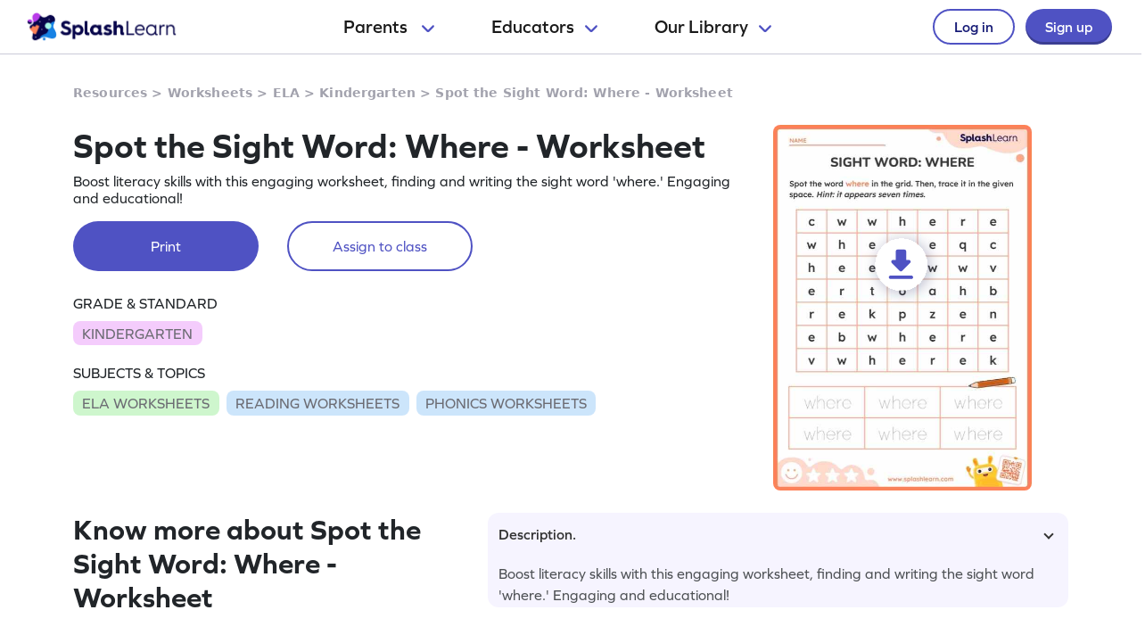

--- FILE ---
content_type: text/html
request_url: https://www.splashlearn.com/s/ela-worksheets/spot-the-sight-word-where
body_size: 29870
content:
<!doctype html>
<html lang="en">
<head>
    <meta charset="UTF-8">
<meta name="viewport" content="width=device-width, user-scalable=no, initial-scale=1.0, maximum-scale=1.0, minimum-scale=1.0">
<meta http-equiv="X-UA-Compatible" content="ie=edge">
    <link rel="alternate" hreflang="x-default" href="https://www.splashlearn.com/s/ela-worksheets/spot-the-sight-word-where" />
    <link rel="alternate" hreflang="en-au" href="https://au.splashlearn.com/s/english-worksheets/spot-the-sight-word-where" />
    <link rel="alternate" hreflang="en-us" href="https://www.splashlearn.com/s/ela-worksheets/spot-the-sight-word-where" />
    <link rel="alternate" hreflang="en-gb" href="https://uk.splashlearn.com/s/english-worksheets/spot-the-sight-word-where" />

<meta property="og:type" content="website" />
    <meta property="og:url" content="https://www.splashlearn.com/s/ela-worksheets/spot-the-sight-word-where" />
    <meta property="og:title" content="Spot the Sight Word: Where — Printable ELA Worksheet" />
        <meta property="og:description" content="Boost literacy skills with this engaging worksheet, finding and writing the sight word 'where.' Engaging and educational!" />
<meta property="og:image" content="https://cdn.splashmath.com/cms_assets/images/fb-twitter-logo-c3a172b17920ab4f99dc.jpg" />
<meta name="twitter:card" content="summary_large_image">
<meta name="twitter:site" content="@SplashLearn">
<meta name="twitter:title" content="Spot the Sight Word: Where — Printable ELA Worksheet" />
    <meta name="twitter:description" content="Boost literacy skills with this engaging worksheet, finding and writing the sight word 'where.' Engaging and educational!">
<meta name="twitter:image:src" content="https://cdn.splashmath.com/cms_assets/images/fb-twitter-logo-c3a172b17920ab4f99dc.jpg" >
<meta name="twitter:app:name:ipad" content="SplashLearn - Pre-K to Grade 5 App">
<meta name="twitter:app:url:ipad" content="smunol://">
<meta name="twitter:app:id:ipad" content="672658828">



    <link rel="canonical" href="https://www.splashlearn.com/s/ela-worksheets/spot-the-sight-word-where">
<title>Spot the Sight Word: Where — Printable ELA Worksheet</title>
<meta content="Boost literacy skills with this engaging worksheet, finding and writing the sight word 'where.' Engaging and educational!" name="description">

<link rel="stylesheet" href="https://use.typekit.net/etw1ecj.css">
<link rel="stylesheet" href="https://cdn.splashmath.com/cms_assets/playable-3f6c7b23c7cc023ffc99.css" >

    <script src="https://cdn.splashmath.com/assets/logged_out/header/header.js"></script>
</head>
<body>

<script type="application/ld+json">
        {
            "@context": "https://schema.org/",
            "@type": "BreadcrumbList",
            "itemListElement":
            [
                    {
                        "@type": "ListItem",
                        "position": 1,
                        "item":
                        {
                            "@id": "https://www.splashlearn.com/resources",
                            "name": "Resources"
                        }
                    },
                    {
                        "@type": "ListItem",
                        "position": 2,
                        "item":
                        {
                            "@id": "https://www.splashlearn.com/worksheets",
                            "name": "Worksheets"
                        }
                    },
                    {
                        "@type": "ListItem",
                        "position": 3,
                        "item":
                        {
                            "@id": "https://www.splashlearn.com/ela-worksheets",
                            "name": "ELA"
                        }
                    },
                    {
                        "@type": "ListItem",
                        "position": 4,
                        "item":
                        {
                            "@id": "https://www.splashlearn.com/ela-worksheets-for-kindergarteners",
                            "name": "Kindergarten"
                        }
                    },
                    {
                        "@type": "ListItem",
                        "position": 5,
                        "item":
                        {
                        "@id": "https://www.splashlearn.com/s/ela-worksheets/spot-the-sight-word-where",
                        "name": "Spot the Sight Word: Where - Worksheet"
                        }
                    }
            ]
        }
</script>



    <script type="application/ld+json">
        {
            "@context": "https://schema.org",
            "@type": "Organization",
            "name": "SplashLearn",
            "url": "https://www.splashlearn.com",
            "logo": {
                "@type": "ImageObject",
                "url": "https://cdn.splashmath.com/logo/splashlearn_logo_withbrandmark.jpg",
                "width": 600,
                "height": 60
            },
            "contactPoint": [{
                "@type": "ContactPoint",
                "contactType": "customer support",
                "telephone": "+91 124 452 5054",
                "areaServed": "Global",
                "availableLanguage": ["English"]
            }, {
                "@type": "ContactPoint",
                "contactType": "technical support",
                "email": "support@splashlearn.com",
                "areaServed": "Global",
                "availableLanguage": ["English"]
            }],
            "sameAs": [
                "https://www.facebook.com/splashlearnofficial/",
                "https://www.twitter.com/splashlearn",
                "https://www.linkedin.com/company/studypad/",
                "https://www.instagram.com/splashlearn/",
                "https://www.youtube.com/c/Splashlearn"
            ]
        }
    </script>


    <script type="application/ld+json">
        {
            "@context": "https://schema.org",
            "@type": "WebSite",
            "url": "https://www.splashlearn.com",
            "name": "SplashLearn",
            "description": "SplashLearn offers a variety of interactive math and reading games, engaging worksheets, and teacher-friendly lesson plans, making it a go-to resource for kids, teachers, and parents, perfect for making learning fun and teaching effective!"
        }
    </script>


            <script type="application/ld+json">
                {
                    "@context": "https://schema.org",
                    "@type": "ItemList",
                    "name": "Explore Amazing Worksheets on Sight Words",
                    "description": "Boost literacy skills with this engaging worksheet, finding and writing the sight word 'where.' Engaging and educational!",
                    "itemListElement": [
                            {
                                "@type": "ListItem",
                                "position": "1",
                                "url": "https://www.splashlearn.com/s/ela-worksheets/find-the-word-look"
                            },
                            {
                                "@type": "ListItem",
                                "position": "2",
                                "url": "https://www.splashlearn.com/s/ela-worksheets/learn-the-word-go"
                            },
                            {
                                "@type": "ListItem",
                                "position": "3",
                                "url": "https://www.splashlearn.com/s/ela-worksheets/search-the-word-see"
                            },
                            {
                                "@type": "ListItem",
                                "position": "4",
                                "url": "https://www.splashlearn.com/s/ela-worksheets/fun-with-words-come"
                            },
                            {
                                "@type": "ListItem",
                                "position": "5",
                                "url": "https://www.splashlearn.com/s/ela-worksheets/find-the-word-i"
                            },
                            {
                                "@type": "ListItem",
                                "position": "6",
                                "url": "https://www.splashlearn.com/s/ela-worksheets/revise-the-sight-words"
                            },
                            {
                                "@type": "ListItem",
                                "position": "7",
                                "url": "https://www.splashlearn.com/s/ela-worksheets/find-the-word-a"
                            },
                            {
                                "@type": "ListItem",
                                "position": "8",
                                "url": "https://www.splashlearn.com/s/ela-worksheets/learn-the-word-the"
                            },
                            {
                                "@type": "ListItem",
                                "position": "9",
                                "url": "https://www.splashlearn.com/s/ela-worksheets/search-for-the-word-and"
                            },
                            {
                                "@type": "ListItem",
                                "position": "10",
                                "url": "https://www.splashlearn.com/s/ela-worksheets/fun-with-words-on"
                            },
                            {
                                "@type": "ListItem",
                                "position": "11",
                                "url": "https://www.splashlearn.com/s/ela-worksheets/find-the-word-it"
                            },
                            {
                                "@type": "ListItem",
                                "position": "12",
                                "url": "https://www.splashlearn.com/s/ela-worksheets/can-you-spot-the-sight-words"
                            },
                            {
                                "@type": "ListItem",
                                "position": "13",
                                "url": "https://www.splashlearn.com/s/ela-worksheets/find-the-word-is"
                            },
                            {
                                "@type": "ListItem",
                                "position": "14",
                                "url": "https://www.splashlearn.com/s/ela-worksheets/learn-the-word-my"
                            },
                            {
                                "@type": "ListItem",
                                "position": "15",
                                "url": "https://www.splashlearn.com/s/ela-worksheets/search-for-the-word-to"
                            }
                    ]
                }
            </script>

            <script type="application/ld+json">
                {
                    "@context": "https://schema.org",
                    "@type": "ItemList",
                    "name": "Discover Fun Worksheets on Phonics",
                    "description": "Boost literacy skills with this engaging worksheet, finding and writing the sight word 'where.' Engaging and educational!",
                    "itemListElement": [
                            {
                                "@type": "ListItem",
                                "position": "1",
                                "url": "https://www.splashlearn.com/s/ela-worksheets/let-s-blend-it-up"
                            },
                            {
                                "@type": "ListItem",
                                "position": "2",
                                "url": "https://www.splashlearn.com/s/ela-worksheets/blends-who-am-i"
                            },
                            {
                                "@type": "ListItem",
                                "position": "3",
                                "url": "https://www.splashlearn.com/s/ela-worksheets/animal-tracing-letter-a"
                            },
                            {
                                "@type": "ListItem",
                                "position": "4",
                                "url": "https://www.splashlearn.com/s/ela-worksheets/animal-tracing-letter-j"
                            },
                            {
                                "@type": "ListItem",
                                "position": "5",
                                "url": "https://www.splashlearn.com/s/ela-worksheets/animal-tracing-letter-k"
                            },
                            {
                                "@type": "ListItem",
                                "position": "6",
                                "url": "https://www.splashlearn.com/s/ela-worksheets/animal-tracing-letter-l"
                            },
                            {
                                "@type": "ListItem",
                                "position": "7",
                                "url": "https://www.splashlearn.com/s/ela-worksheets/animal-tracing-letter-m"
                            },
                            {
                                "@type": "ListItem",
                                "position": "8",
                                "url": "https://www.splashlearn.com/s/ela-worksheets/animal-tracing-letter-n"
                            },
                            {
                                "@type": "ListItem",
                                "position": "9",
                                "url": "https://www.splashlearn.com/s/ela-worksheets/animal-tracing-letter-o"
                            },
                            {
                                "@type": "ListItem",
                                "position": "10",
                                "url": "https://www.splashlearn.com/s/ela-worksheets/animal-tracing-letter-p"
                            },
                            {
                                "@type": "ListItem",
                                "position": "11",
                                "url": "https://www.splashlearn.com/s/ela-worksheets/animal-tracing-letter-q"
                            },
                            {
                                "@type": "ListItem",
                                "position": "12",
                                "url": "https://www.splashlearn.com/s/ela-worksheets/animal-tracing-letter-r"
                            },
                            {
                                "@type": "ListItem",
                                "position": "13",
                                "url": "https://www.splashlearn.com/s/ela-worksheets/animal-tracing-letter-s"
                            },
                            {
                                "@type": "ListItem",
                                "position": "14",
                                "url": "https://www.splashlearn.com/s/ela-worksheets/animal-tracing-letter-b"
                            },
                            {
                                "@type": "ListItem",
                                "position": "15",
                                "url": "https://www.splashlearn.com/s/ela-worksheets/animal-tracing-letter-t"
                            }
                    ]
                }
            </script>

            <script type="application/ld+json">
                {
                    "@context": "https://schema.org",
                    "@type": "ItemList",
                    "name": "Find Engaging Worksheets on Reading",
                    "description": "Boost literacy skills with this engaging worksheet, finding and writing the sight word 'where.' Engaging and educational!",
                    "itemListElement": [
                            {
                                "@type": "ListItem",
                                "position": "1",
                                "url": "https://www.splashlearn.com/s/ela-worksheets/animal-tracing-letter-u"
                            },
                            {
                                "@type": "ListItem",
                                "position": "2",
                                "url": "https://www.splashlearn.com/s/ela-worksheets/animal-tracing-letter-v"
                            },
                            {
                                "@type": "ListItem",
                                "position": "3",
                                "url": "https://www.splashlearn.com/s/ela-worksheets/animal-tracing-letter-w"
                            },
                            {
                                "@type": "ListItem",
                                "position": "4",
                                "url": "https://www.splashlearn.com/s/ela-worksheets/animal-tracing-letter-x"
                            },
                            {
                                "@type": "ListItem",
                                "position": "5",
                                "url": "https://www.splashlearn.com/s/ela-worksheets/animal-tracing-letter-y"
                            },
                            {
                                "@type": "ListItem",
                                "position": "6",
                                "url": "https://www.splashlearn.com/s/ela-worksheets/animal-tracing-letter-z"
                            },
                            {
                                "@type": "ListItem",
                                "position": "7",
                                "url": "https://www.splashlearn.com/s/ela-worksheets/animal-tracing-letter-c"
                            },
                            {
                                "@type": "ListItem",
                                "position": "8",
                                "url": "https://www.splashlearn.com/s/ela-worksheets/animal-tracing-letter-d"
                            },
                            {
                                "@type": "ListItem",
                                "position": "9",
                                "url": "https://www.splashlearn.com/s/ela-worksheets/animal-tracing-letter-e"
                            },
                            {
                                "@type": "ListItem",
                                "position": "10",
                                "url": "https://www.splashlearn.com/s/ela-worksheets/animal-tracing-letter-f"
                            },
                            {
                                "@type": "ListItem",
                                "position": "11",
                                "url": "https://www.splashlearn.com/s/ela-worksheets/animal-tracing-letter-g"
                            },
                            {
                                "@type": "ListItem",
                                "position": "12",
                                "url": "https://www.splashlearn.com/s/ela-worksheets/animal-tracing-letter-h"
                            },
                            {
                                "@type": "ListItem",
                                "position": "13",
                                "url": "https://www.splashlearn.com/s/ela-worksheets/animal-tracing-letter-i"
                            },
                            {
                                "@type": "ListItem",
                                "position": "14",
                                "url": "https://www.splashlearn.com/s/ela-worksheets/find-letter-a"
                            },
                            {
                                "@type": "ListItem",
                                "position": "15",
                                "url": "https://www.splashlearn.com/s/ela-worksheets/spot-letter-a"
                            }
                    ]
                }
            </script>


<div class="header-wrapper-v2">
    <div class="header-container-dweb">
        <a class="splashlearn-logo js-track-gtm-click" data-eventinfo="logo" data-eventname="clicked_navigation_logo"
            data-label="/" href="/" onclick="sendEventToGtm('clicked_navigation_logo', 'logo', '/')"><img
                alt="SplashLearn Logo" class="splashlearn-logo-img"
                src="https://cdn.splashmath.com/assets/home/v5/logo-a26c535e83d56f82115a35713fd8c41179a928c83b9cef3bac76e9dc28c27c02.png"></a>
        <div class="nav-items-wrapper-dweb" id="nav-items">
            <div class="nav-link-dweb" id="parents">
                <a id="link-parents" onclick="linkClickHandler(event, parents)">
                    Parents
                    <img alt="Chevron down" class="chevron-down"
                        src="https://cdn.splashmath.com/assets/home/v5/chevron-down-b79420fa977804bd61f4bf84f2e0fe100008b5b82b29b6d25493b63b6d6329de.svg">
                </a>
                <div class="nav-item-dropdown-layover">
                    <div class="nav-item-dropdown">
                        <div class="category-wrapper align-center divide-4 extra-padding-bottom">
                            <div class="category-type">
                                <div class="category-heading-wrapper">
                                    <img alt="graduation-cap-icon" class="icon"
                                        src="https://cdn.splashmath.com/assets/home/v5/graduation-cap-icon-3b600937e7d971b772c266139b40d06d1a1a2658bcdcd045b320cc673801bb73.svg">
                                    <div class="heading">Explore by Grade</div>
                                </div>
                                <div class="category-links"><a class="js-track-gtm-click"
                                        data-eventinfo="Preschool (Age 2-5)" data-eventname="clicked_navigation_parents"
                                        data-label="https://www.splashlearn.com/preschoolers"
                                        href="https://www.splashlearn.com/preschoolers"
                                        onclick="sendEventToGtm('clicked_navigation_parents', 'Preschool (Age 2-5)', 'https://www.splashlearn.com/preschoolers')">Preschool
                                        (Age 2-5)</a><a class="js-track-gtm-click" data-eventinfo="Kindergarten"
                                        data-eventname="clicked_navigation_parents"
                                        data-label="https://www.splashlearn.com/kindergarteners"
                                        href="https://www.splashlearn.com/kindergarteners"
                                        onclick="sendEventToGtm('clicked_navigation_parents', 'Kindergarten', 'https://www.splashlearn.com/kindergarteners')">Kindergarten</a><a
                                        class="js-track-gtm-click" data-eventinfo="Grade 1"
                                        data-eventname="clicked_navigation_parents"
                                        data-label="https://www.splashlearn.com/1st-graders"
                                        href="https://www.splashlearn.com/1st-graders"
                                        onclick="sendEventToGtm('clicked_navigation_parents', 'Grade 1', 'https://www.splashlearn.com/1st-graders')">Grade
                                        1</a><a class="js-track-gtm-click" data-eventinfo="Grade 2"
                                        data-eventname="clicked_navigation_parents"
                                        data-label="https://www.splashlearn.com/2nd-graders"
                                        href="https://www.splashlearn.com/2nd-graders"
                                        onclick="sendEventToGtm('clicked_navigation_parents', 'Grade 2', 'https://www.splashlearn.com/2nd-graders')">Grade
                                        2</a><a class="js-track-gtm-click" data-eventinfo="Grade 3"
                                        data-eventname="clicked_navigation_parents"
                                        data-label="https://www.splashlearn.com/3rd-graders"
                                        href="https://www.splashlearn.com/3rd-graders"
                                        onclick="sendEventToGtm('clicked_navigation_parents', 'Grade 3', 'https://www.splashlearn.com/3rd-graders')">Grade
                                        3</a><a class="js-track-gtm-click" data-eventinfo="Grade 4"
                                        data-eventname="clicked_navigation_parents"
                                        data-label="https://www.splashlearn.com/4th-graders"
                                        href="https://www.splashlearn.com/4th-graders"
                                        onclick="sendEventToGtm('clicked_navigation_parents', 'Grade 4', 'https://www.splashlearn.com/4th-graders')">Grade
                                        4</a><a class="js-track-gtm-click" data-eventinfo="Grade 5"
                                        data-eventname="clicked_navigation_parents"
                                        data-label="https://www.splashlearn.com/5th-graders"
                                        href="https://www.splashlearn.com/5th-graders"
                                        onclick="sendEventToGtm('clicked_navigation_parents', 'Grade 5', 'https://www.splashlearn.com/5th-graders')">Grade
                                        5</a>
                                </div>
                            </div>
                            <div class="category-type">
                                <div class="category-heading-wrapper">
                                    <img alt="book-icon" class="icon"
                                        src="https://cdn.splashmath.com/assets/home/v5/book-icon-611ae05ed0e72bf93e783ad94499d86237ca75d562f772b8c48db2298922b9e8.svg">
                                    <div class="heading">Explore by Subject</div>
                                </div>
                                <div class="category-links"><a class="js-track-gtm-click" data-eventinfo="Math Program"
                                        data-eventname="clicked_navigation_parents"
                                        data-label="https://www.splashlearn.com/math"
                                        href="https://www.splashlearn.com/math"
                                        onclick="sendEventToGtm('clicked_navigation_parents', 'Math Program', 'https://www.splashlearn.com/math')">Math
                                        Program</a><a class="js-track-gtm-click" data-eventinfo="English Program"
                                        data-eventname="clicked_navigation_parents"
                                        data-label="https://www.splashlearn.com/ela"
                                        href="https://www.splashlearn.com/ela"
                                        onclick="sendEventToGtm('clicked_navigation_parents', 'English Program', 'https://www.splashlearn.com/ela')">English
                                        Program</a>
                                </div>
                            </div>
                            <div class="category-type">
                                <div class="category-heading-wrapper">
                                    <img alt="multiple-stars-icon" class="icon"
                                        src="https://cdn.splashmath.com/assets/home/v5/multiple-stars-icon-a21c4c83b945a56e8ada51a5a197187d522da4c448fdb2da82ff7c6903971cec.svg">
                                    <div class="heading">More Programs</div>
                                </div>
                                <div class="category-links"><a class="js-track-gtm-click"
                                        data-eventinfo="Homeschool Program" data-eventname="clicked_navigation_parents"
                                        data-label="https://www.splashlearn.com/homeschool-program"
                                        href="https://www.splashlearn.com/homeschool-program"
                                        onclick="sendEventToGtm('clicked_navigation_parents', 'Homeschool Program', 'https://www.splashlearn.com/homeschool-program')">Homeschool
                                        Program</a><a class="js-track-gtm-click" data-eventinfo="Summer Program"
                                        data-eventname="clicked_navigation_parents"
                                        data-label="https://games.splashlearn.com/summer-games"
                                        href="https://games.splashlearn.com/summer-games"
                                        onclick="sendEventToGtm('clicked_navigation_parents', 'Summer Program', 'https://games.splashlearn.com/summer-games')">Summer
                                        Program</a><a class="js-track-gtm-click" data-eventinfo="Monthly Mash-up"
                                        data-eventname="clicked_navigation_parents"
                                        data-label="https://crmlp.splashlearn.com/live-class"
                                        href="https://crmlp.splashlearn.com/live-class"
                                        onclick="sendEventToGtm('clicked_navigation_parents', 'Monthly Mash-up', 'https://crmlp.splashlearn.com/live-class')">Monthly
                                        Mash-up</a>
                                </div>
                            </div>
                            <div class="category-type">
                                <div class="category-heading-wrapper">
                                    <img alt="link-chain-icon" class="icon"
                                        src="https://cdn.splashmath.com/assets/home/v5/link-chain-icon-48e8cae193ba7d00795ad6082b480c684a6d50f850ea19d06d5fb1aee478101d.svg">
                                    <div class="heading">Helpful Links</div>
                                </div>
                                <div class="category-links"><a class="js-track-gtm-click"
                                        data-eventinfo="Parenting Blog" data-eventname="clicked_navigation_parents"
                                        data-label="https://www.splashlearn.com/blog/parents-resources/"
                                        href="https://www.splashlearn.com/blog/parents-resources/"
                                        onclick="sendEventToGtm('clicked_navigation_parents', 'Parenting Blog', 'https://www.splashlearn.com/blog/parents-resources/')">Parenting
                                        Blog</a><a class="js-track-gtm-click" data-eventinfo="Success Stories"
                                        data-eventname="clicked_navigation_parents"
                                        data-label="https://www.splashlearn.com/success-stories#parent-cs"
                                        href="https://www.splashlearn.com/success-stories#parent-cs"
                                        onclick="sendEventToGtm('clicked_navigation_parents', 'Success Stories', 'https://www.splashlearn.com/success-stories#parent-cs')">Success
                                        Stories</a><a class="js-track-gtm-click" data-eventinfo="Support"
                                        data-eventname="clicked_navigation_parents"
                                        data-label="https://support.splashlearn.com/hc/en-us"
                                        href="https://support.splashlearn.com/hc/en-us"
                                        onclick="sendEventToGtm('clicked_navigation_parents', 'Support', 'https://support.splashlearn.com/hc/en-us')">Support</a><a
                                        class="js-track-gtm-click" data-eventinfo="Gifting"
                                        data-eventname="clicked_navigation_parents"
                                        data-label="https://crmlp.splashlearn.com/gift"
                                        href="https://crmlp.splashlearn.com/gift"
                                        onclick="sendEventToGtm('clicked_navigation_parents', 'Gifting', 'https://crmlp.splashlearn.com/gift')">Gifting</a>
                                </div>
                            </div>
                            <div class="footer-section">
                                <div class="text">Also available on<img alt="" class="icon"
                                        src="https://cdn.splashmath.com/assets/home/v5/apple-logo-e89e10719ec6dbd376d76bda9d338e4999b686f4ba1a72f0557f2291d9e8412e.svg"><img
                                        alt="" class="icon"
                                        src="https://cdn.splashmath.com/assets/home/v5/google-play-logo-ab5922bba355bacb9276745391696e22bf7d6244ecd457d9e71b1415d912ea6f.svg">
                                </div>
                                <div class="download-btns">
                                    <a class="js-track-gtm-click" data-eventinfo="app_store_icon"
                                        data-eventname="clicked_navigation_parents"
                                        data-label="https://apps.apple.com/us/app/splashlearn-kids-learning-app/id672658828"
                                        href="https://apps.apple.com/us/app/splashlearn-kids-learning-app/id672658828"
                                        onclick="sendEventToGtm('clicked_navigation_parents', 'app_store_icon', 'https://apps.apple.com/us/app/splashlearn-kids-learning-app/id672658828')"><img
                                            alt="app store" class="icon"
                                            src="https://cdn.splashmath.com/assets/home/v5/app-store-c8389de3b839f3bb3ba31f619e6600121ec8e816ae1df8b35ff09dac458d9e79.svg">
                                    </a>
                                    <a class="js-track-gtm-click" data-eventinfo="google_play_icon"
                                        data-eventname="clicked_navigation_parents"
                                        data-label="https://play.google.com/store/apps/details?id=com.splash.kids.education.learning.games.free.multiplication.reading.math.grade.app.splashmath&hl=en&gl=US"
                                        href="https://play.google.com/store/apps/details?id=com.splash.kids.education.learning.games.free.multiplication.reading.math.grade.app.splashmath&hl=en&gl=US"
                                        onclick="sendEventToGtm('clicked_navigation_parents', 'google_play_icon', 'https://play.google.com/store/apps/details?id=com.splash.kids.education.learning.games.free.multiplication.reading.math.grade.app.splashmath&hl=en&gl=US')"><img
                                            alt="play store" class="icon"
                                            src="https://cdn.splashmath.com/assets/home/v5/play-store-bd264b12b37c7969554a2e3ebfbe5d58b21d72fab71ff42bf24b33dd704c6043.svg">
                                    </a>
                                </div>
                            </div>
                        </div>
                    </div>
                </div>
            </div>
            <div class="nav-link-dweb" id="educators">
                <a id="link-educators" onclick="linkClickHandler(event, educators)">Educators<img alt="Chevron down"
                        class="chevron-down"
                        src="https://cdn.splashmath.com/assets/home/v5/chevron-down-b79420fa977804bd61f4bf84f2e0fe100008b5b82b29b6d25493b63b6d6329de.svg"></a>
                <div class="nav-item-dropdown-layover">
                    <div class="nav-item-dropdown">
                        <div class="category-wrapper align-center divide-4">
                            <div class="category-type">
                                <div class="category-heading-wrapper">
                                    <img alt="graduation-cap-icon" class="icon"
                                        src="https://cdn.splashmath.com/assets/home/v5/graduation-cap-icon-3b600937e7d971b772c266139b40d06d1a1a2658bcdcd045b320cc673801bb73.svg">
                                    <div class="heading">Teach with us</div>
                                </div>
                                <div class="category-links"><a class="js-track-gtm-click" data-eventinfo="For Teachers"
                                        data-eventname="clicked_navigation_educators"
                                        data-label="https://www.splashlearn.com/features/teachers"
                                        href="https://www.splashlearn.com/features/teachers"
                                        onclick="sendEventToGtm('clicked_navigation_educators', 'For Teachers', 'https://www.splashlearn.com/features/teachers')">For Teachers</a><a
                                        class="js-track-gtm-click" data-eventinfo="For Schools and Districts"
                                        data-eventname="clicked_navigation_educators"
                                        data-label="https://www.splashlearn.com/administrators"
                                        href="https://www.splashlearn.com/administrators"
                                        onclick="sendEventToGtm('clicked_navigation_educators', 'For Schools and Districts', 'https://www.splashlearn.com/administrators')">For Schools and Districts
                                        </a><a class="js-track-gtm-click" data-eventinfo="Data Protection Addendum"
                                        data-eventname="clicked_navigation_educators"
                                        data-label="https://www.splashlearn.com/administrators/data-privacy-agreements"
                                        href="https://www.splashlearn.com/administrators/data-privacy-agreements"
                                        onclick="sendEventToGtm('clicked_navigation_educators', 'Data Protection Addendum', 'https://www.splashlearn.com/administrators/data-privacy-agreements')">Data Protection Addendum
                                        </a>
                                </div>
                            </div>
                            <div class="category-type">
                                <div class="category-heading-wrapper">
                                    <img alt="book-icon" class="icon"
                                        src="https://cdn.splashmath.com/assets/home/v5/book-icon-611ae05ed0e72bf93e783ad94499d86237ca75d562f772b8c48db2298922b9e8.svg">
                                    <div class="heading">Impact</div>
                                </div>
                                <div class="category-links"><a class="js-track-gtm-click" data-eventinfo="Success Stories"
                                        data-eventname="clicked_navigation_educators"
                                        data-label="https://www.splashlearn.com/success-stories"
                                        href="https://www.splashlearn.com/success-stories"
                                        onclick="sendEventToGtm('clicked_navigation_educators', 'Success Stories', 'https://www.splashlearn.com/success-stories')">Success Stories
                                        </a>
                                </div>
                            </div>
                            <div class="category-type">
                                <div class="category-heading-wrapper">
                                    <img alt="multiple-stars-icon" class="icon"
                                        src="https://cdn.splashmath.com/assets/home/v5/multiple-stars-icon-a21c4c83b945a56e8ada51a5a197187d522da4c448fdb2da82ff7c6903971cec.svg">
                                    <div class="heading">Resources</div>
                                </div>
                                <div class="category-links">
                                    <a class="js-track-gtm-click" data-eventinfo="Lesson Plans"
                                        data-eventname="clicked_navigation_educators"
                                        data-label="https://www.splashlearn.com/lesson-plans"
                                        href="https://www.splashlearn.com/lesson-plans"
                                        onclick="sendEventToGtm('clicked_navigation_educators', 'Lesson Plans', 'https://www.splashlearn.com/lesson-plans')">Lesson Plans
                                    </a>
                                    <a class="js-track-gtm-click" data-eventinfo="Classroom Tools"
                                        data-eventname="clicked_navigation_educators"
                                        data-label="https://www.splashlearn.com/tools/"
                                        href="https://www.splashlearn.com/tools/"
                                        onclick="sendEventToGtm('clicked_navigation_educators', 'Classroom Tools', 'https://www.splashlearn.com/tools/')">Classroom Tools
                                    </a>
                                    <a class="js-track-gtm-click" data-eventinfo="Teacher Blog"
                                        data-eventname="clicked_navigation_educators"
                                        data-label="https://www.splashlearn.com/blog/teaching-resources/"
                                        href="https://www.splashlearn.com/blog/teaching-resources/"
                                        onclick="sendEventToGtm('clicked_navigation_educators', 'Teacher Blog', 'https://www.splashlearn.com/blog/teaching-resources/')">
                                        Teacher Blog
                                    </a>
                                    <a class="js-track-gtm-click" data-eventinfo="Help & Support"
                                        data-eventname="clicked_navigation_educators"
                                        data-label="https://support.splashlearn.com/hc/en-us"
                                        href="https://support.splashlearn.com/hc/en-us"
                                        onclick="sendEventToGtm('clicked_navigation_educators', 'Help & Support', 'https://support.splashlearn.com/hc/en-us')">
                                        Help & Support
                                    </a>
                                </div>
                            </div>
                            <div class="category-type">
                                <div class="category-heading-wrapper">
                                    <img alt="link-chain-icon" class="icon"
                                        src="https://cdn.splashmath.com/assets/home/v5/link-chain-icon-48e8cae193ba7d00795ad6082b480c684a6d50f850ea19d06d5fb1aee478101d.svg">
                                    <div class="heading">More Programs</div>
                                </div>
                                <div class="category-links">
                                    <a class="js-track-gtm-click" data-eventinfo="SpringBoard"
                                        data-eventname="clicked_navigation_educators"
                                        data-label="https://www.splashlearn.com/springboard/teachers"
                                        href="https://www.splashlearn.com/springboard/teachers"
                                        onclick="sendEventToGtm('clicked_navigation_educators', 'SpringBoard', 'https://www.splashlearn.com/springboard/teachers')">
                                        SpringBoard
                                    </a>
                                    <a
                                        class="js-track-gtm-click" data-eventinfo="Summer Learning"
                                        data-eventname="clicked_navigation_educators"
                                        data-label="https://games.splashlearn.com/summer-games"
                                        href="https://games.splashlearn.com/summer-games"
                                        onclick="sendEventToGtm('clicked_navigation_educators', 'Summer Learning', 'https://games.splashlearn.com/summer-games')">Summer Learning</a>
                                </div>
                            </div>
                        </div>
                    </div>
                </div>
            </div>
            <div class="nav-link-dweb" id="library">
                <a id="link-library" onclick="linkClickHandler(event, library)">Our
                    Library<img alt="Chevron down" class="chevron-down"
                        src="https://cdn.splashmath.com/assets/home/v5/chevron-down-b79420fa977804bd61f4bf84f2e0fe100008b5b82b29b6d25493b63b6d6329de.svg"></a>
                <div class="nav-item-dropdown-layover">
                    <div class="nav-item-dropdown">
                        <div class="inner-dropdown-nav">
                            <div class="inner-nav-item active" id="inner-nav-element-All"
                                style="color: rgb(79, 82, 195); background: rgb(255, 255, 255); padding: 10px 12px 10px 24px; border-radius: 8px 0px 0px 8px;">
                                All
                                <div class="inner-nav-item-content" style="display: block;">
                                    <div class="category-wrapper divide-3">
                                        <div class="category-type">
                                            <div class="category-heading-wrapper">
                                                <img alt="graduation-cap-icon" class="icon"
                                                    src="https://cdn.splashmath.com/assets/home/v5/graduation-cap-icon-3b600937e7d971b772c266139b40d06d1a1a2658bcdcd045b320cc673801bb73.svg">
                                                <div class="heading">By Grade</div>
                                            </div>
                                            <div class="category-links"><a class="js-track-gtm-click"
                                                    data-eventinfo="Preschool"
                                                    data-eventname="clicked_navigation_library"
                                                    data-label="https://www.splashlearn.com/preschoolers"
                                                    href="https://www.splashlearn.com/preschoolers"
                                                    onclick="sendEventToGtm('clicked_navigation_library', 'Preschool', 'https://www.splashlearn.com/preschoolers')">Preschool</a><a
                                                    class="js-track-gtm-click" data-eventinfo="Kindergarten"
                                                    data-eventname="clicked_navigation_library"
                                                    data-label="https://www.splashlearn.com/kindergarteners"
                                                    href="https://www.splashlearn.com/kindergarteners"
                                                    onclick="sendEventToGtm('clicked_navigation_library', 'Kindergarten', 'https://www.splashlearn.com/kindergarteners')">Kindergarten</a><a
                                                    class="js-track-gtm-click" data-eventinfo="Grade 1"
                                                    data-eventname="clicked_navigation_library"
                                                    data-label="https://www.splashlearn.com/1st-graders"
                                                    href="https://www.splashlearn.com/1st-graders"
                                                    onclick="sendEventToGtm('clicked_navigation_library', 'Grade 1', 'https://www.splashlearn.com/1st-graders')">Grade
                                                    1</a><a class="js-track-gtm-click" data-eventinfo="Grade 2"
                                                    data-eventname="clicked_navigation_library"
                                                    data-label="https://www.splashlearn.com/2nd-graders"
                                                    href="https://www.splashlearn.com/2nd-graders"
                                                    onclick="sendEventToGtm('clicked_navigation_library', 'Grade 2', 'https://www.splashlearn.com/2nd-graders')">Grade
                                                    2</a><a class="js-track-gtm-click" data-eventinfo="Grade 3"
                                                    data-eventname="clicked_navigation_library"
                                                    data-label="https://www.splashlearn.com/3rd-graders"
                                                    href="https://www.splashlearn.com/3rd-graders"
                                                    onclick="sendEventToGtm('clicked_navigation_library', 'Grade 3', 'https://www.splashlearn.com/3rd-graders')">Grade
                                                    3</a><a class="js-track-gtm-click" data-eventinfo="Grade 4"
                                                    data-eventname="clicked_navigation_library"
                                                    data-label="https://www.splashlearn.com/4th-graders"
                                                    href="https://www.splashlearn.com/4th-graders"
                                                    onclick="sendEventToGtm('clicked_navigation_library', 'Grade 4', 'https://www.splashlearn.com/4th-graders')">Grade
                                                    4</a><a class="js-track-gtm-click" data-eventinfo="Grade 5"
                                                    data-eventname="clicked_navigation_library"
                                                    data-label="https://www.splashlearn.com/5th-graders"
                                                    href="https://www.splashlearn.com/5th-graders"
                                                    onclick="sendEventToGtm('clicked_navigation_library', 'Grade 5', 'https://www.splashlearn.com/5th-graders')">Grade
                                                    5</a>
                                            </div>
                                        </div>
                                        <div class="category-type">
                                            <div class="category-heading-wrapper">
                                                <img alt="book-icon" class="icon"
                                                    src="https://cdn.splashmath.com/assets/home/v5/book-icon-611ae05ed0e72bf93e783ad94499d86237ca75d562f772b8c48db2298922b9e8.svg">
                                                <div class="heading">By Subject</div>
                                            </div>
                                            <div class="category-links"><a class="js-track-gtm-click"
                                                    data-eventinfo="Math" data-eventname="clicked_navigation_library"
                                                    data-label="https://www.splashlearn.com/math"
                                                    href="https://www.splashlearn.com/math"
                                                    onclick="sendEventToGtm('clicked_navigation_library', 'Math', 'https://www.splashlearn.com/math')">Math</a><a
                                                    class="js-track-gtm-click" data-eventinfo="English"
                                                    data-eventname="clicked_navigation_library"
                                                    data-label="https://www.splashlearn.com/ela"
                                                    href="https://www.splashlearn.com/ela"
                                                    onclick="sendEventToGtm('clicked_navigation_library', 'English', 'https://www.splashlearn.com/ela')">English</a>
                                            </div>
                                        </div>
                                        <div class="category-type">
                                            <div class="category-heading-wrapper">
                                                <img alt="target-icon" class="icon"
                                                    src="https://cdn.splashmath.com/assets/home/v5/target-icon-9e6c331db666b3fffc5f03a391ca0306d527bbf14ce1c71339bd63e9793baded.svg">
                                                <div class="heading">By Topic</div>
                                            </div>
                                            <div class="category-links"><a class="js-track-gtm-click"
                                                    data-eventinfo="Counting"
                                                    data-eventname="clicked_navigation_library"
                                                    data-label="https://www.splashlearn.com/math/counting"
                                                    href="https://www.splashlearn.com/math/counting"
                                                    onclick="sendEventToGtm('clicked_navigation_library', 'Counting', 'https://www.splashlearn.com/math/counting')">Counting</a><a
                                                    class="js-track-gtm-click" data-eventinfo="Addition"
                                                    data-eventname="clicked_navigation_library"
                                                    data-label="https://www.splashlearn.com/math/addition"
                                                    href="https://www.splashlearn.com/math/addition"
                                                    onclick="sendEventToGtm('clicked_navigation_library', 'Addition', 'https://www.splashlearn.com/math/addition')">Addition</a><a
                                                    class="js-track-gtm-click" data-eventinfo="Subtraction"
                                                    data-eventname="clicked_navigation_library"
                                                    data-label="https://www.splashlearn.com/math/subtraction"
                                                    href="https://www.splashlearn.com/math/subtraction"
                                                    onclick="sendEventToGtm('clicked_navigation_library', 'Subtraction', 'https://www.splashlearn.com/math/subtraction')">Subtraction</a><a
                                                    class="js-track-gtm-click" data-eventinfo="Multiplication"
                                                    data-eventname="clicked_navigation_library"
                                                    data-label="https://www.splashlearn.com/math/multiplication"
                                                    href="https://www.splashlearn.com/math/multiplication"
                                                    onclick="sendEventToGtm('clicked_navigation_library', 'Multiplication', 'https://www.splashlearn.com/math/multiplication')">Multiplication</a><a
                                                    class="js-track-gtm-click" data-eventinfo="Phonics"
                                                    data-eventname="clicked_navigation_library"
                                                    data-label="https://www.splashlearn.com/ela/phonics"
                                                    href="https://www.splashlearn.com/ela/phonics"
                                                    onclick="sendEventToGtm('clicked_navigation_library', 'Phonics', 'https://www.splashlearn.com/ela/phonics')">Phonics</a><a
                                                    class="js-track-gtm-click" data-eventinfo="Alphabet"
                                                    data-eventname="clicked_navigation_library"
                                                    data-label="https://www.splashlearn.com/ela/alphabet"
                                                    href="https://www.splashlearn.com/ela/alphabet"
                                                    onclick="sendEventToGtm('clicked_navigation_library', 'Alphabet', 'https://www.splashlearn.com/ela/alphabet')">Alphabet</a><a
                                                    class="js-track-gtm-click" data-eventinfo="Vowels"
                                                    data-eventname="clicked_navigation_library"
                                                    data-label="https://www.splashlearn.com/ela/vowels"
                                                    href="https://www.splashlearn.com/ela/vowels"
                                                    onclick="sendEventToGtm('clicked_navigation_library', 'Vowels', 'https://www.splashlearn.com/ela/vowels')">Vowels</a>
                                            </div>
                                        </div>
                                        <div class="fixed-right-wrapper">
                                            <img alt="light blue curve" class="image-curve"
                                                src="https://cdn.splashmath.com/assets/home/v5/light-blue-curve-15854a9a2ac7fe6df5f5e724dc3feb0782de04932b53099f90e19703a74be39f.svg">
                                            <div class="text-image-wrapper">
                                                <img alt="library-all" class="image-wrapper"
                                                    src="https://cdn.splashmath.com/assets/logged_out/header/library-all.png">
                                                <div class="main-title">One stop for learning fun!</div>
                                                <div class="subtitle">Games, activities, lessons - it's all here!
                                                </div>
                                                <a class="cta-wrapper js-track-gtm-click" data-eventinfo="Explore All"
                                                    data-eventname="clicked_navigation_library"
                                                    data-label="https://www.splashlearn.com/resources"
                                                    href="https://www.splashlearn.com/resources"
                                                    onclick="sendEventToGtm('clicked_navigation_library', 'Explore All', 'https://www.splashlearn.com/resources')">
                                                    Explore All
                                                    <svg fill="none" height="18" viewbox="0 0 18 18" width="18"
                                                        xmlns="http://www.w3.org/2000/svg">
                                                        <path d="M2 9H15" stroke="#4F52C3" stroke-linecap="round"
                                                            stroke-linejoin="round" stroke-width="2"></path>
                                                        <path d="M10 15L16 8.99999L10 3" stroke="#4F52C3"
                                                            stroke-linecap="round" stroke-linejoin="round"
                                                            stroke-width="2"></path>
                                                    </svg>
                                                </a>
                                            </div>
                                        </div>
                                    </div>
                                </div>
                            </div>
                            <div class="inner-nav-item" id="inner-nav-element-Games">
                                Games
                                <div class="inner-nav-item-content">
                                    <div class="category-wrapper divide-3">
                                        <div class="category-type">
                                            <div class="category-heading-wrapper">
                                                <img alt="graduation-cap-icon" class="icon"
                                                    src="https://cdn.splashmath.com/assets/home/v5/graduation-cap-icon-3b600937e7d971b772c266139b40d06d1a1a2658bcdcd045b320cc673801bb73.svg">
                                                <div class="heading">By Grade</div>
                                            </div>
                                            <div class="category-links"><a class="js-track-gtm-click"
                                                    data-eventinfo="Preschool Games"
                                                    data-eventname="clicked_navigation_library"
                                                    data-label="https://www.splashlearn.com/games-for-preschoolers"
                                                    href="https://www.splashlearn.com/games-for-preschoolers"
                                                    onclick="sendEventToGtm('clicked_navigation_library', 'Preschool Games', 'https://www.splashlearn.com/games-for-preschoolers')">Preschool
                                                    Games</a><a class="js-track-gtm-click"
                                                    data-eventinfo="Kindergarten Games"
                                                    data-eventname="clicked_navigation_library"
                                                    data-label="https://www.splashlearn.com/games-for-kindergarteners"
                                                    href="https://www.splashlearn.com/games-for-kindergarteners"
                                                    onclick="sendEventToGtm('clicked_navigation_library', 'Kindergarten Games', 'https://www.splashlearn.com/games-for-kindergarteners')">Kindergarten
                                                    Games</a><a class="js-track-gtm-click"
                                                    data-eventinfo="Grade 1 Games"
                                                    data-eventname="clicked_navigation_library"
                                                    data-label="https://www.splashlearn.com/games-for-1st-graders"
                                                    href="https://www.splashlearn.com/games-for-1st-graders"
                                                    onclick="sendEventToGtm('clicked_navigation_library', 'Grade 1 Games', 'https://www.splashlearn.com/games-for-1st-graders')">Grade
                                                    1 Games</a><a class="js-track-gtm-click"
                                                    data-eventinfo="Grade 2 Games"
                                                    data-eventname="clicked_navigation_library"
                                                    data-label="https://www.splashlearn.com/games-for-2nd-graders"
                                                    href="https://www.splashlearn.com/games-for-2nd-graders"
                                                    onclick="sendEventToGtm('clicked_navigation_library', 'Grade 2 Games', 'https://www.splashlearn.com/games-for-2nd-graders')">Grade
                                                    2 Games</a><a class="js-track-gtm-click"
                                                    data-eventinfo="Grade 3 Games"
                                                    data-eventname="clicked_navigation_library"
                                                    data-label="https://www.splashlearn.com/games-for-3rd-graders"
                                                    href="https://www.splashlearn.com/games-for-3rd-graders"
                                                    onclick="sendEventToGtm('clicked_navigation_library', 'Grade 3 Games', 'https://www.splashlearn.com/games-for-3rd-graders')">Grade
                                                    3 Games</a><a class="js-track-gtm-click"
                                                    data-eventinfo="Grade 4 Games"
                                                    data-eventname="clicked_navigation_library"
                                                    data-label="https://www.splashlearn.com/games-for-4th-graders"
                                                    href="https://www.splashlearn.com/games-for-4th-graders"
                                                    onclick="sendEventToGtm('clicked_navigation_library', 'Grade 4 Games', 'https://www.splashlearn.com/games-for-4th-graders')">Grade
                                                    4 Games</a><a class="js-track-gtm-click"
                                                    data-eventinfo="Grade 5 Games"
                                                    data-eventname="clicked_navigation_library"
                                                    data-label="https://www.splashlearn.com/games-for-5th-graders"
                                                    href="https://www.splashlearn.com/games-for-5th-graders"
                                                    onclick="sendEventToGtm('clicked_navigation_library', 'Grade 5 Games', 'https://www.splashlearn.com/games-for-5th-graders')">Grade
                                                    5 Games</a>
                                            </div>
                                        </div>
                                        <div class="category-type">
                                            <div class="category-heading-wrapper">
                                                <img alt="book-icon" class="icon"
                                                    src="https://cdn.splashmath.com/assets/home/v5/book-icon-611ae05ed0e72bf93e783ad94499d86237ca75d562f772b8c48db2298922b9e8.svg">
                                                <div class="heading">By Subject</div>
                                            </div>
                                            <div class="category-links"><a class="js-track-gtm-click"
                                                    data-eventinfo="Math Games"
                                                    data-eventname="clicked_navigation_library"
                                                    data-label="https://www.splashlearn.com/math-games"
                                                    href="https://www.splashlearn.com/math-games"
                                                    onclick="sendEventToGtm('clicked_navigation_library', 'Math Games', 'https://www.splashlearn.com/math-games')">Math
                                                    Games</a><a class="js-track-gtm-click"
                                                    data-eventinfo="Reading Games"
                                                    data-eventname="clicked_navigation_library"
                                                    data-label="https://www.splashlearn.com/ela/reading-games"
                                                    href="https://www.splashlearn.com/ela/reading-games"
                                                    onclick="sendEventToGtm('clicked_navigation_library', 'Reading Games', 'https://www.splashlearn.com/ela/reading-games')">Reading
                                                    Games</a><a class="js-track-gtm-click"
                                                    data-eventinfo="Art and Creativity Games"
                                                    data-eventname="clicked_navigation_library"
                                                    data-label="https://www.splashlearn.com/games/art-creativity"
                                                    href="https://www.splashlearn.com/games/art-creativity"
                                                    onclick="sendEventToGtm('clicked_navigation_library', 'Art and Creativity Games', 'https://www.splashlearn.com/games/art-creativity')">Art
                                                    and Creativity Games</a><a class="js-track-gtm-click"
                                                    data-eventinfo="General Knowledge Games"
                                                    data-eventname="clicked_navigation_library"
                                                    data-label="https://www.splashlearn.com/games/general-knowledge"
                                                    href="https://www.splashlearn.com/games/general-knowledge"
                                                    onclick="sendEventToGtm('clicked_navigation_library', 'General Knowledge Games', 'https://www.splashlearn.com/games/general-knowledge')">General
                                                    Knowledge Games</a><a class="js-track-gtm-click"
                                                    data-eventinfo="Logic & Thinking Games"
                                                    data-eventname="clicked_navigation_library"
                                                    data-label="https://www.splashlearn.com/games/logic-thinking"
                                                    href="https://www.splashlearn.com/games/logic-thinking"
                                                    onclick="sendEventToGtm('clicked_navigation_library', 'Logic & Thinking Games', 'https://www.splashlearn.com/games/logic-thinking')">Logic
                                                    & Thinking Games</a><a class="js-track-gtm-click"
                                                    data-eventinfo="Multiplayer Games"
                                                    data-eventname="clicked_navigation_library"
                                                    data-label="https://www.splashlearn.com/games/multiplayer"
                                                    href="https://www.splashlearn.com/games/multiplayer"
                                                    onclick="sendEventToGtm('clicked_navigation_library', 'Multiplayer Games', 'https://www.splashlearn.com/games/multiplayer')">Multiplayer
                                                    Games</a><a class="js-track-gtm-click"
                                                    data-eventinfo="Motor Skills Games"
                                                    data-eventname="clicked_navigation_library"
                                                    data-label="https://www.splashlearn.com/games/motor-skills"
                                                    href="https://www.splashlearn.com/games/motor-skills"
                                                    onclick="sendEventToGtm('clicked_navigation_library', 'Motor Skills Games', 'https://www.splashlearn.com/games/motor-skills')">Motor
                                                    Skills Games</a>
                                            </div>
                                        </div>
                                        <div class="category-type">
                                            <div class="category-heading-wrapper">
                                                <img alt="target-icon" class="icon"
                                                    src="https://cdn.splashmath.com/assets/home/v5/target-icon-9e6c331db666b3fffc5f03a391ca0306d527bbf14ce1c71339bd63e9793baded.svg">
                                                <div class="heading">By Topic</div>
                                            </div>
                                            <div class="category-links"><a class="js-track-gtm-click"
                                                    data-eventinfo="Counting Games"
                                                    data-eventname="clicked_navigation_library"
                                                    data-label="https://www.splashlearn.com/math/counting-games"
                                                    href="https://www.splashlearn.com/math/counting-games"
                                                    onclick="sendEventToGtm('clicked_navigation_library', 'Counting Games', 'https://www.splashlearn.com/math/counting-games')">Counting
                                                    Games</a><a class="js-track-gtm-click"
                                                    data-eventinfo="Addition Games"
                                                    data-eventname="clicked_navigation_library"
                                                    data-label="https://www.splashlearn.com/math/addition-games"
                                                    href="https://www.splashlearn.com/math/addition-games"
                                                    onclick="sendEventToGtm('clicked_navigation_library', 'Addition Games', 'https://www.splashlearn.com/math/addition-games')">Addition
                                                    Games</a><a class="js-track-gtm-click"
                                                    data-eventinfo="Subtraction Games"
                                                    data-eventname="clicked_navigation_library"
                                                    data-label="https://www.splashlearn.com/math/subtraction-games"
                                                    href="https://www.splashlearn.com/math/subtraction-games"
                                                    onclick="sendEventToGtm('clicked_navigation_library', 'Subtraction Games', 'https://www.splashlearn.com/math/subtraction-games')">Subtraction
                                                    Games</a><a class="js-track-gtm-click"
                                                    data-eventinfo="Multiplication Games"
                                                    data-eventname="clicked_navigation_library"
                                                    data-label="https://www.splashlearn.com/math/multiplication-games"
                                                    href="https://www.splashlearn.com/math/multiplication-games"
                                                    onclick="sendEventToGtm('clicked_navigation_library', 'Multiplication Games', 'https://www.splashlearn.com/math/multiplication-games')">Multiplication
                                                    Games</a><a class="js-track-gtm-click"
                                                    data-eventinfo="Phonics Games"
                                                    data-eventname="clicked_navigation_library"
                                                    data-label="https://www.splashlearn.com/ela/phonics-games"
                                                    href="https://www.splashlearn.com/ela/phonics-games"
                                                    onclick="sendEventToGtm('clicked_navigation_library', 'Phonics Games', 'https://www.splashlearn.com/ela/phonics-games')">Phonics
                                                    Games</a><a class="js-track-gtm-click"
                                                    data-eventinfo="Sight Words Games"
                                                    data-eventname="clicked_navigation_library"
                                                    data-label="https://www.splashlearn.com/ela/sight-words-games"
                                                    href="https://www.splashlearn.com/ela/sight-words-games"
                                                    onclick="sendEventToGtm('clicked_navigation_library', 'Sight Words Games', 'https://www.splashlearn.com/ela/sight-words-games')">Sight
                                                    Words Games</a><a class="js-track-gtm-click"
                                                    data-eventinfo="Alphabet Games"
                                                    data-eventname="clicked_navigation_library"
                                                    data-label="https://www.splashlearn.com/ela/alphabet-games"
                                                    href="https://www.splashlearn.com/ela/alphabet-games"
                                                    onclick="sendEventToGtm('clicked_navigation_library', 'Alphabet Games', 'https://www.splashlearn.com/ela/alphabet-games')">Alphabet
                                                    Games</a>
                                            </div>
                                        </div>
                                        <div class="fixed-right-wrapper">
                                            <img alt="light blue curve" class="image-curve"
                                                src="https://cdn.splashmath.com/assets/home/v5/light-blue-curve-15854a9a2ac7fe6df5f5e724dc3feb0782de04932b53099f90e19703a74be39f.svg">
                                            <div class="text-image-wrapper">
                                                <img alt="library-games" class="image-wrapper"
                                                    src="https://cdn.splashmath.com/assets/logged_out/header/library-games.png">
                                                <div class="main-title">Learning so good, it feels like play!</div>
                                                <div class="subtitle">Explore hundreds of fun games that teach!
                                                </div>
                                                <a class="cta-wrapper js-track-gtm-click" data-eventinfo="Dive In"
                                                    data-eventname="clicked_navigation_library"
                                                    data-label="https://www.splashlearn.com/games"
                                                    href="https://www.splashlearn.com/games"
                                                    onclick="sendEventToGtm('clicked_navigation_library', 'Dive In', 'https://www.splashlearn.com/games')">
                                                    Dive
                                                    In
                                                    <svg fill="none" height="18" viewbox="0 0 18 18" width="18"
                                                        xmlns="http://www.w3.org/2000/svg">
                                                        <path d="M2 9H15" stroke="#4F52C3" stroke-linecap="round"
                                                            stroke-linejoin="round" stroke-width="2"></path>
                                                        <path d="M10 15L16 8.99999L10 3" stroke="#4F52C3"
                                                            stroke-linecap="round" stroke-linejoin="round"
                                                            stroke-width="2"></path>
                                                    </svg>
                                                </a>
                                            </div>
                                        </div>
                                    </div>
                                </div>
                            </div>
                            <div class="inner-nav-item" id="inner-nav-element-Worksheets">
                                Worksheets
                                <div class="inner-nav-item-content">
                                    <div class="category-wrapper divide-3">
                                        <div class="category-type">
                                            <div class="category-heading-wrapper">
                                                <img alt="graduation-cap-icon" class="icon"
                                                    src="https://cdn.splashmath.com/assets/home/v5/graduation-cap-icon-3b600937e7d971b772c266139b40d06d1a1a2658bcdcd045b320cc673801bb73.svg">
                                                <div class="heading">By Grade</div>
                                            </div>
                                            <div class="category-links"><a class="js-track-gtm-click"
                                                    data-eventinfo="Preschool Worksheets"
                                                    data-eventname="clicked_navigation_library"
                                                    data-label="https://www.splashlearn.com/worksheets-for-preschoolers"
                                                    href="https://www.splashlearn.com/worksheets-for-preschoolers"
                                                    onclick="sendEventToGtm('clicked_navigation_library', 'Preschool Worksheets', 'https://www.splashlearn.com/worksheets-for-preschoolers')">Preschool
                                                    Worksheets</a><a class="js-track-gtm-click"
                                                    data-eventinfo="Kindergarten Worksheets"
                                                    data-eventname="clicked_navigation_library"
                                                    data-label="https://www.splashlearn.com/worksheets-for-kindergarteners"
                                                    href="https://www.splashlearn.com/worksheets-for-kindergarteners"
                                                    onclick="sendEventToGtm('clicked_navigation_library', 'Kindergarten Worksheets', 'https://www.splashlearn.com/worksheets-for-kindergarteners')">Kindergarten
                                                    Worksheets</a><a class="js-track-gtm-click"
                                                    data-eventinfo="Grade 1 Worksheets"
                                                    data-eventname="clicked_navigation_library"
                                                    data-label="https://www.splashlearn.com/worksheets-for-1st-graders"
                                                    href="https://www.splashlearn.com/worksheets-for-1st-graders"
                                                    onclick="sendEventToGtm('clicked_navigation_library', 'Grade 1 Worksheets', 'https://www.splashlearn.com/worksheets-for-1st-graders')">Grade
                                                    1 Worksheets</a><a class="js-track-gtm-click"
                                                    data-eventinfo="Grade 2 Worksheets"
                                                    data-eventname="clicked_navigation_library"
                                                    data-label="https://www.splashlearn.com/worksheets-for-2nd-graders"
                                                    href="https://www.splashlearn.com/worksheets-for-2nd-graders"
                                                    onclick="sendEventToGtm('clicked_navigation_library', 'Grade 2 Worksheets', 'https://www.splashlearn.com/worksheets-for-2nd-graders')">Grade
                                                    2 Worksheets</a><a class="js-track-gtm-click"
                                                    data-eventinfo="Grade 3 Worksheets"
                                                    data-eventname="clicked_navigation_library"
                                                    data-label="https://www.splashlearn.com/worksheets-for-3rd-graders"
                                                    href="https://www.splashlearn.com/worksheets-for-3rd-graders"
                                                    onclick="sendEventToGtm('clicked_navigation_library', 'Grade 3 Worksheets', 'https://www.splashlearn.com/worksheets-for-3rd-graders')">Grade
                                                    3 Worksheets</a><a class="js-track-gtm-click"
                                                    data-eventinfo="Grade 4 Worksheets"
                                                    data-eventname="clicked_navigation_library"
                                                    data-label="https://www.splashlearn.com/worksheets-for-4th-graders"
                                                    href="https://www.splashlearn.com/worksheets-for-4th-graders"
                                                    onclick="sendEventToGtm('clicked_navigation_library', 'Grade 4 Worksheets', 'https://www.splashlearn.com/worksheets-for-4th-graders')">Grade
                                                    4 Worksheets</a><a class="js-track-gtm-click"
                                                    data-eventinfo="Grade 5 Worksheets"
                                                    data-eventname="clicked_navigation_library"
                                                    data-label="https://www.splashlearn.com/worksheets-for-5th-graders"
                                                    href="https://www.splashlearn.com/worksheets-for-5th-graders"
                                                    onclick="sendEventToGtm('clicked_navigation_library', 'Grade 5 Worksheets', 'https://www.splashlearn.com/worksheets-for-5th-graders')">Grade
                                                    5 Worksheets</a>
                                            </div>
                                        </div>
                                        <div class="category-type">
                                            <div class="category-heading-wrapper">
                                                <img alt="book-icon" class="icon"
                                                    src="https://cdn.splashmath.com/assets/home/v5/book-icon-611ae05ed0e72bf93e783ad94499d86237ca75d562f772b8c48db2298922b9e8.svg">
                                                <div class="heading">By Subject</div>
                                            </div>
                                            <div class="category-links"><a class="js-track-gtm-click"
                                                    data-eventinfo="Math Worksheets"
                                                    data-eventname="clicked_navigation_library"
                                                    data-label="https://www.splashlearn.com/math-worksheets"
                                                    href="https://www.splashlearn.com/math-worksheets"
                                                    onclick="sendEventToGtm('clicked_navigation_library', 'Math Worksheets', 'https://www.splashlearn.com/math-worksheets')">Math
                                                    Worksheets</a><a class="js-track-gtm-click"
                                                    data-eventinfo="Reading Worksheets"
                                                    data-eventname="clicked_navigation_library"
                                                    data-label="https://www.splashlearn.com/ela/reading-worksheets"
                                                    href="https://www.splashlearn.com/ela/reading-worksheets"
                                                    onclick="sendEventToGtm('clicked_navigation_library', 'Reading Worksheets', 'https://www.splashlearn.com/ela/reading-worksheets')">Reading
                                                    Worksheets</a>
                                            </div>
                                        </div>
                                        <div class="category-type">
                                            <div class="category-heading-wrapper">
                                                <img alt="target-icon" class="icon"
                                                    src="https://cdn.splashmath.com/assets/home/v5/target-icon-9e6c331db666b3fffc5f03a391ca0306d527bbf14ce1c71339bd63e9793baded.svg">
                                                <div class="heading">By Topic</div>
                                            </div>
                                            <div class="category-links"><a class="js-track-gtm-click"
                                                    data-eventinfo="Addition Worksheets"
                                                    data-eventname="clicked_navigation_library"
                                                    data-label="https://www.splashlearn.com/math/addition-worksheets"
                                                    href="https://www.splashlearn.com/math/addition-worksheets"
                                                    onclick="sendEventToGtm('clicked_navigation_library', 'Addition Worksheets', 'https://www.splashlearn.com/math/addition-worksheets')">Addition
                                                    Worksheets</a><a class="js-track-gtm-click"
                                                    data-eventinfo="Multiplication Worksheets"
                                                    data-eventname="clicked_navigation_library"
                                                    data-label="https://www.splashlearn.com/math/multiplication-worksheets"
                                                    href="https://www.splashlearn.com/math/multiplication-worksheets"
                                                    onclick="sendEventToGtm('clicked_navigation_library', 'Multiplication Worksheets', 'https://www.splashlearn.com/math/multiplication-worksheets')">Multiplication
                                                    Worksheets</a><a class="js-track-gtm-click"
                                                    data-eventinfo="Fraction Worksheets"
                                                    data-eventname="clicked_navigation_library"
                                                    data-label="https://www.splashlearn.com/math/fractions-worksheets"
                                                    href="https://www.splashlearn.com/math/fractions-worksheets"
                                                    onclick="sendEventToGtm('clicked_navigation_library', 'Fraction Worksheets', 'https://www.splashlearn.com/math/fractions-worksheets')">Fraction
                                                    Worksheets</a><a class="js-track-gtm-click"
                                                    data-eventinfo="Phonics Worksheets"
                                                    data-eventname="clicked_navigation_library"
                                                    data-label="https://www.splashlearn.com/ela/phonics-worksheets"
                                                    href="https://www.splashlearn.com/ela/phonics-worksheets"
                                                    onclick="sendEventToGtm('clicked_navigation_library', 'Phonics Worksheets', 'https://www.splashlearn.com/ela/phonics-worksheets')">Phonics
                                                    Worksheets</a><a class="js-track-gtm-click"
                                                    data-eventinfo="Alphabet Worksheets"
                                                    data-eventname="clicked_navigation_library"
                                                    data-label="https://www.splashlearn.com/ela/alphabet-worksheets"
                                                    href="https://www.splashlearn.com/ela/alphabet-worksheets"
                                                    onclick="sendEventToGtm('clicked_navigation_library', 'Alphabet Worksheets', 'https://www.splashlearn.com/ela/alphabet-worksheets')">Alphabet
                                                    Worksheets</a><a class="js-track-gtm-click"
                                                    data-eventinfo="Letter Tracing Worksheets"
                                                    data-eventname="clicked_navigation_library"
                                                    data-label="https://www.splashlearn.com/ela/letter-tracing-worksheets"
                                                    href="https://www.splashlearn.com/ela/letter-tracing-worksheets"
                                                    onclick="sendEventToGtm('clicked_navigation_library', 'Letter Tracing Worksheets', 'https://www.splashlearn.com/ela/letter-tracing-worksheets')">Letter
                                                    Tracing Worksheets</a><a class="js-track-gtm-click"
                                                    data-eventinfo="Cursive Writing Worksheets"
                                                    data-eventname="clicked_navigation_library"
                                                    data-label="https://www.splashlearn.com/ela/cursive-writing-worksheets"
                                                    href="https://www.splashlearn.com/ela/cursive-writing-worksheets"
                                                    onclick="sendEventToGtm('clicked_navigation_library', 'Cursive Writing Worksheets', 'https://www.splashlearn.com/ela/cursive-writing-worksheets')">Cursive
                                                    Writing Worksheets</a>
                                            </div>
                                        </div>
                                        <div class="fixed-right-wrapper">
                                            <img alt="light blue curve" class="image-curve"
                                                src="https://cdn.splashmath.com/assets/home/v5/light-blue-curve-15854a9a2ac7fe6df5f5e724dc3feb0782de04932b53099f90e19703a74be39f.svg">
                                            <div class="text-image-wrapper">
                                                <img alt="library-worksheets" class="image-wrapper"
                                                    src="https://cdn.splashmath.com/assets/logged_out/header/library-worksheets.png">
                                                <div class="main-title">Stuck on a concept? We're here to help!
                                                </div>
                                                <div class="subtitle">Find the perfect worksheet to reinforce any
                                                    skill.
                                                </div>
                                                <a class="cta-wrapper js-track-gtm-click"
                                                    data-eventinfo="Explore Worksheets"
                                                    data-eventname="clicked_navigation_library"
                                                    data-label="https://www.splashlearn.com/worksheets"
                                                    href="https://www.splashlearn.com/worksheets"
                                                    onclick="sendEventToGtm('clicked_navigation_library', 'Explore Worksheets', 'https://www.splashlearn.com/worksheets')">
                                                    Explore Worksheets
                                                    <svg fill="none" height="18" viewbox="0 0 18 18" width="18"
                                                        xmlns="http://www.w3.org/2000/svg">
                                                        <path d="M2 9H15" stroke="#4F52C3" stroke-linecap="round"
                                                            stroke-linejoin="round" stroke-width="2"></path>
                                                        <path d="M10 15L16 8.99999L10 3" stroke="#4F52C3"
                                                            stroke-linecap="round" stroke-linejoin="round"
                                                            stroke-width="2"></path>
                                                    </svg>
                                                </a>
                                            </div>
                                        </div>
                                    </div>
                                </div>
                            </div>
                            <div class="inner-nav-item" id="inner-nav-element-LessonPlans">
                                Lesson Plans
                                <div class="inner-nav-item-content">
                                    <div class="category-wrapper divide-3">
                                        <div class="category-type">
                                            <div class="category-heading-wrapper">
                                                <img alt="graduation-cap-icon" class="icon"
                                                    src="https://cdn.splashmath.com/assets/home/v5/graduation-cap-icon-3b600937e7d971b772c266139b40d06d1a1a2658bcdcd045b320cc673801bb73.svg">
                                                <div class="heading">By Grade</div>
                                            </div>
                                            <div class="category-links"><a class="js-track-gtm-click"
                                                    data-eventinfo="Kindergarten Lesson Plans"
                                                    data-eventname="clicked_navigation_library"
                                                    data-label="https://www.splashlearn.com/lesson-plans-for-kindergarteners"
                                                    href="https://www.splashlearn.com/lesson-plans-for-kindergarteners"
                                                    onclick="sendEventToGtm('clicked_navigation_library', 'Kindergarten Lesson Plans', 'https://www.splashlearn.com/lesson-plans-for-kindergarteners')">Kindergarten
                                                    Lesson Plans</a><a class="js-track-gtm-click"
                                                    data-eventinfo="Grade 1 Lesson Plans"
                                                    data-eventname="clicked_navigation_library"
                                                    data-label="https://www.splashlearn.com/lesson-plans-for-1st-graders"
                                                    href="https://www.splashlearn.com/lesson-plans-for-1st-graders"
                                                    onclick="sendEventToGtm('clicked_navigation_library', 'Grade 1 Lesson Plans', 'https://www.splashlearn.com/lesson-plans-for-1st-graders')">Grade
                                                    1 Lesson Plans</a><a class="js-track-gtm-click"
                                                    data-eventinfo="Grade 2 Lesson Plans"
                                                    data-eventname="clicked_navigation_library"
                                                    data-label="https://www.splashlearn.com/lesson-plans-for-2nd-graders"
                                                    href="https://www.splashlearn.com/lesson-plans-for-2nd-graders"
                                                    onclick="sendEventToGtm('clicked_navigation_library', 'Grade 2 Lesson Plans', 'https://www.splashlearn.com/lesson-plans-for-2nd-graders')">Grade
                                                    2 Lesson Plans</a><a class="js-track-gtm-click"
                                                    data-eventinfo="Grade 3 Lesson Plans"
                                                    data-eventname="clicked_navigation_library"
                                                    data-label="https://www.splashlearn.com/lesson-plans-for-3rd-graders"
                                                    href="https://www.splashlearn.com/lesson-plans-for-3rd-graders"
                                                    onclick="sendEventToGtm('clicked_navigation_library', 'Grade 3 Lesson Plans', 'https://www.splashlearn.com/lesson-plans-for-3rd-graders')">Grade
                                                    3 Lesson Plans</a><a class="js-track-gtm-click"
                                                    data-eventinfo="Grade 4 Lesson Plans"
                                                    data-eventname="clicked_navigation_library"
                                                    data-label="https://www.splashlearn.com/lesson-plans-for-4th-graders"
                                                    href="https://www.splashlearn.com/lesson-plans-for-4th-graders"
                                                    onclick="sendEventToGtm('clicked_navigation_library', 'Grade 4 Lesson Plans', 'https://www.splashlearn.com/lesson-plans-for-4th-graders')">Grade
                                                    4 Lesson Plans</a><a class="js-track-gtm-click"
                                                    data-eventinfo="Grade 5 Lesson Plans"
                                                    data-eventname="clicked_navigation_library"
                                                    data-label="https://www.splashlearn.com/lesson-plans-for-5th-graders"
                                                    href="https://www.splashlearn.com/lesson-plans-for-5th-graders"
                                                    onclick="sendEventToGtm('clicked_navigation_library', 'Grade 5 Lesson Plans', 'https://www.splashlearn.com/lesson-plans-for-5th-graders')">Grade
                                                    5 Lesson Plans</a>
                                            </div>
                                        </div>
                                        <div class="category-type">
                                            <div class="category-heading-wrapper">
                                                <img alt="book-icon" class="icon"
                                                    src="https://cdn.splashmath.com/assets/home/v5/book-icon-611ae05ed0e72bf93e783ad94499d86237ca75d562f772b8c48db2298922b9e8.svg">
                                                <div class="heading">By Subject</div>
                                            </div>
                                            <div class="category-links"><a class="js-track-gtm-click"
                                                    data-eventinfo="Math Lesson Plans"
                                                    data-eventname="clicked_navigation_library"
                                                    data-label="https://www.splashlearn.com/math-lesson-plans"
                                                    href="https://www.splashlearn.com/math-lesson-plans"
                                                    onclick="sendEventToGtm('clicked_navigation_library', 'Math Lesson Plans', 'https://www.splashlearn.com/math-lesson-plans')">Math
                                                    Lesson Plans</a><a class="js-track-gtm-click"
                                                    data-eventinfo="Reading Lesson Plans"
                                                    data-eventname="clicked_navigation_library"
                                                    data-label="https://www.splashlearn.com/ela/reading-lesson-plans"
                                                    href="https://www.splashlearn.com/ela/reading-lesson-plans"
                                                    onclick="sendEventToGtm('clicked_navigation_library', 'Reading Lesson Plans', 'https://www.splashlearn.com/ela/reading-lesson-plans')">Reading
                                                    Lesson Plans</a>
                                            </div>
                                        </div>
                                        <div class="category-type">
                                            <div class="category-heading-wrapper">
                                                <img alt="target-icon" class="icon"
                                                    src="https://cdn.splashmath.com/assets/home/v5/target-icon-9e6c331db666b3fffc5f03a391ca0306d527bbf14ce1c71339bd63e9793baded.svg">
                                                <div class="heading">By Topic</div>
                                            </div>
                                            <div class="category-links"><a class="js-track-gtm-click"
                                                    data-eventinfo="Addition Lesson Plans"
                                                    data-eventname="clicked_navigation_library"
                                                    data-label="https://www.splashlearn.com/math/addition-lesson-plans"
                                                    href="https://www.splashlearn.com/math/addition-lesson-plans"
                                                    onclick="sendEventToGtm('clicked_navigation_library', 'Addition Lesson Plans', 'https://www.splashlearn.com/math/addition-lesson-plans')">Addition
                                                    Lesson Plans</a><a class="js-track-gtm-click"
                                                    data-eventinfo="Multiplication Lesson Plans"
                                                    data-eventname="clicked_navigation_library"
                                                    data-label="https://www.splashlearn.com/math/multiplication-lesson-plans"
                                                    href="https://www.splashlearn.com/math/multiplication-lesson-plans"
                                                    onclick="sendEventToGtm('clicked_navigation_library', 'Multiplication Lesson Plans', 'https://www.splashlearn.com/math/multiplication-lesson-plans')">Multiplication
                                                    Lesson Plans</a><a class="js-track-gtm-click"
                                                    data-eventinfo="Fraction Lesson Plans"
                                                    data-eventname="clicked_navigation_library"
                                                    data-label="https://www.splashlearn.com/math/fractions-lesson-plans"
                                                    href="https://www.splashlearn.com/math/fractions-lesson-plans"
                                                    onclick="sendEventToGtm('clicked_navigation_library', 'Fraction Lesson Plans', 'https://www.splashlearn.com/math/fractions-lesson-plans')">Fraction
                                                    Lesson Plans</a><a class="js-track-gtm-click"
                                                    data-eventinfo="Geometry Lesson Plans"
                                                    data-eventname="clicked_navigation_library"
                                                    data-label="https://www.splashlearn.com/math/geometry-lesson-plans"
                                                    href="https://www.splashlearn.com/math/geometry-lesson-plans"
                                                    onclick="sendEventToGtm('clicked_navigation_library', 'Geometry Lesson Plans', 'https://www.splashlearn.com/math/geometry-lesson-plans')">Geometry
                                                    Lesson Plans</a><a class="js-track-gtm-click"
                                                    data-eventinfo="Phonics Lesson Plans"
                                                    data-eventname="clicked_navigation_library"
                                                    data-label="https://www.splashlearn.com/ela/phonics-lesson-plans"
                                                    href="https://www.splashlearn.com/ela/phonics-lesson-plans"
                                                    onclick="sendEventToGtm('clicked_navigation_library', 'Phonics Lesson Plans', 'https://www.splashlearn.com/ela/phonics-lesson-plans')">Phonics
                                                    Lesson Plans</a><a class="js-track-gtm-click"
                                                    data-eventinfo="Grammar Lesson Plans"
                                                    data-eventname="clicked_navigation_library"
                                                    data-label="https://www.splashlearn.com/ela/grammar-lesson-plans"
                                                    href="https://www.splashlearn.com/ela/grammar-lesson-plans"
                                                    onclick="sendEventToGtm('clicked_navigation_library', 'Grammar Lesson Plans', 'https://www.splashlearn.com/ela/grammar-lesson-plans')">Grammar 
                                                    Lesson Plans</a><a class="js-track-gtm-click"
                                                    data-eventinfo="Vocabulary Lesson Plans"
                                                    data-eventname="clicked_navigation_library"
                                                    data-label="https://www.splashlearn.com/ela/vocabulary-lesson-plans"
                                                    href="https://www.splashlearn.com/ela/vocabulary-lesson-plans"
                                                    onclick="sendEventToGtm('clicked_navigation_library', 'Vocabulary Lesson Plans', 'https://www.splashlearn.com/ela/vocabulary-lesson-plans')">Vocabulary
                                                    Lesson Plans</a>
                                            </div>
                                        </div>
                                        <div class="fixed-right-wrapper">
                                            <img alt="light blue curve" class="image-curve"
                                                src="https://cdn.splashmath.com/assets/home/v5/light-blue-curve-15854a9a2ac7fe6df5f5e724dc3feb0782de04932b53099f90e19703a74be39f.svg">
                                            <div class="text-image-wrapper">
                                                <img alt="library-lesson-plans" class="image-wrapper"
                                                    src="https://cdn.splashmath.com/assets/logged_out/header/library-lesson-plans.png">
                                                <div class="main-title">Ready-to-go lessons = More time for
                                                    teaching!</div>
                                                <div class="subtitle">Free K to Grade 5 plans with activities &
                                                    assessments, all at your fingertips.</div>
                                                <a class="cta-wrapper js-track-gtm-click"
                                                    data-eventinfo="Access for free"
                                                    data-eventname="clicked_navigation_library"
                                                    data-label="https://www.splashlearn.com/lesson-plans"
                                                    href="https://www.splashlearn.com/lesson-plans"
                                                    onclick="sendEventToGtm('clicked_navigation_library', 'Access for free', 'https://www.splashlearn.com/lesson-plans')">
                                                    Access
                                                    for free
                                                    <svg fill="none" height="18" viewbox="0 0 18 18" width="18"
                                                        xmlns="http://www.w3.org/2000/svg">
                                                        <path d="M2 9H15" stroke="#4F52C3" stroke-linecap="round"
                                                            stroke-linejoin="round" stroke-width="2"></path>
                                                        <path d="M10 15L16 8.99999L10 3" stroke="#4F52C3"
                                                            stroke-linecap="round" stroke-linejoin="round"
                                                            stroke-width="2"></path>
                                                    </svg>
                                                </a>
                                            </div>
                                        </div>
                                    </div>
                                </div>
                            </div>
                            <div class="inner-nav-item" id="inner-nav-element-TeachingTools">
                                Teaching Tools
                                <div class="inner-nav-item-content">
                                    <div class="category-wrapper divide-3">
                                        <div class="category-type">
                                            <div class="category-heading-wrapper">
                                                <img alt="target-icon" class="icon"
                                                    src="https://cdn.splashmath.com/assets/home/v5/target-icon-9e6c331db666b3fffc5f03a391ca0306d527bbf14ce1c71339bd63e9793baded.svg">
                                                <div class="heading">By Topic</div>
                                            </div>
                                            <div class="category-links"><a class="js-track-gtm-click"
                                                    data-eventinfo="Math Facts"
                                                    data-eventname="clicked_navigation_library"
                                                    data-label="https://www.splashlearn.com/math-skills/math-facts"
                                                    href="https://www.splashlearn.com/math-skills/math-facts"
                                                    onclick="sendEventToGtm('clicked_navigation_library', 'Math Facts', 'https://www.splashlearn.com/math-skills/math-facts')">Math
                                                    Facts</a><a class="js-track-gtm-click"
                                                    data-eventinfo="Multiplication Tool"
                                                    data-eventname="clicked_navigation_library"
                                                    data-label="https://www.splashlearn.com/tools/multiplication"
                                                    href="https://www.splashlearn.com/tools/multiplication"
                                                    onclick="sendEventToGtm('clicked_navigation_library', 'Multiplication Tool', 'https://www.splashlearn.com/tools/multiplication')">Multiplication
                                                    Tool</a><a class="js-track-gtm-click"
                                                    data-eventinfo="Telling Time Tool"
                                                    data-eventname="clicked_navigation_library"
                                                    data-label="https://www.splashlearn.com/tools/telling-time"
                                                    href="https://www.splashlearn.com/tools/telling-time"
                                                    onclick="sendEventToGtm('clicked_navigation_library', 'Telling Time Tool', 'https://www.splashlearn.com/tools/telling-time')">Telling
                                                    Time Tool</a><a class="js-track-gtm-click"
                                                    data-eventinfo="Fractions Tool"
                                                    data-eventname="clicked_navigation_library"
                                                    data-label="https://www.splashlearn.com/tools/fractions-on-a-number-line"
                                                    href="https://www.splashlearn.com/tools/fractions-on-a-number-line"
                                                    onclick="sendEventToGtm('clicked_navigation_library', 'Fractions Tool', 'https://www.splashlearn.com/tools/fractions-on-a-number-line')">Fractions
                                                    Tool</a><a class="js-track-gtm-click"
                                                    data-eventinfo="Number Line Tool"
                                                    data-eventname="clicked_navigation_library"
                                                    data-label="https://www.splashlearn.com/tools/number-line"
                                                    href="https://www.splashlearn.com/tools/number-line"
                                                    onclick="sendEventToGtm('clicked_navigation_library', 'Number Line Tool', 'https://www.splashlearn.com/tools/number-line')">Number
                                                    Line Tool</a><a class="js-track-gtm-click"
                                                    data-eventinfo="Coordinate Graph Tool"
                                                    data-eventname="clicked_navigation_library"
                                                    data-label="https://www.splashlearn.com/tools/coordinate-graphs"
                                                    href="https://www.splashlearn.com/tools/coordinate-graphs"
                                                    onclick="sendEventToGtm('clicked_navigation_library', 'Coordinate Graph Tool', 'https://www.splashlearn.com/tools/coordinate-graphs')">Coordinate
                                                    Graph Tool</a><a class="js-track-gtm-click"
                                                    data-eventinfo="Virtual Manipulatives"
                                                    data-eventname="clicked_navigation_library"
                                                    data-label="https://www.splashlearn.com/tools/virtual-manipulatives"
                                                    href="https://www.splashlearn.com/tools/virtual-manipulatives"
                                                    onclick="sendEventToGtm('clicked_navigation_library', 'Virtual Manipulatives', 'https://www.splashlearn.com/tools/virtual-manipulatives')">Virtual
                                                    Manipulatives</a>
                                            </div>
                                        </div>
                                        <div class="fixed-right-wrapper">
                                            <img alt="light blue curve" class="image-curve"
                                                src="https://cdn.splashmath.com/assets/home/v5/light-blue-curve-15854a9a2ac7fe6df5f5e724dc3feb0782de04932b53099f90e19703a74be39f.svg">
                                            <div class="text-image-wrapper">
                                                <img alt="library-teaching-tools" class="image-wrapper"
                                                    src="https://cdn.splashmath.com/assets/logged_out/header/library-teaching-tools.png">
                                                <div class="main-title">Make learning stick!</div>
                                                <div class="subtitle">Interactive PreK to Grade 5 teaching tools to
                                                    bring lessons to life.
                                                </div>
                                                <a class="cta-wrapper js-track-gtm-click" data-eventinfo="Use for free"
                                                    data-eventname="clicked_navigation_library"
                                                    data-label="https://www.splashlearn.com/tools/"
                                                    href="https://www.splashlearn.com/tools/"
                                                    onclick="sendEventToGtm('clicked_navigation_library', 'Use for free', 'https://www.splashlearn.com/tools/')">
                                                    Use
                                                    for free
                                                    <svg fill="none" height="18" viewbox="0 0 18 18" width="18"
                                                        xmlns="http://www.w3.org/2000/svg">
                                                        <path d="M2 9H15" stroke="#4F52C3" stroke-linecap="round"
                                                            stroke-linejoin="round" stroke-width="2"></path>
                                                        <path d="M10 15L16 8.99999L10 3" stroke="#4F52C3"
                                                            stroke-linecap="round" stroke-linejoin="round"
                                                            stroke-width="2"></path>
                                                    </svg>
                                                </a>
                                            </div>
                                        </div>
                                    </div>
                                </div>
                            </div>
                            <div class="inner-nav-item" id="inner-nav-element-Articles">
                                Articles
                                <div class="inner-nav-item-content">
                                    <div class="category-wrapper divide-3">
                                        <div class="category-type">
                                            <div class="category-heading-wrapper">
                                                <img alt="target-icon" class="icon"
                                                    src="https://cdn.splashmath.com/assets/home/v5/target-icon-9e6c331db666b3fffc5f03a391ca0306d527bbf14ce1c71339bd63e9793baded.svg">
                                                <div class="heading">By Topic</div>
                                            </div>
                                            <div class="category-links"><a class="js-track-gtm-click"
                                                    data-eventinfo="Prime Number"
                                                    data-eventname="clicked_navigation_library"
                                                    data-label="https://www.splashlearn.com/math-vocabulary/algebra/prime-number"
                                                    href="https://www.splashlearn.com/math-vocabulary/algebra/prime-number"
                                                    onclick="sendEventToGtm('clicked_navigation_library', 'Prime Number', 'https://www.splashlearn.com/math-vocabulary/algebra/prime-number')">Prime
                                                    Number</a><a class="js-track-gtm-click" data-eventinfo="Place Value"
                                                    data-eventname="clicked_navigation_library"
                                                    data-label="https://www.splashlearn.com/math-vocabulary/place-value/place-value"
                                                    href="https://www.splashlearn.com/math-vocabulary/place-value/place-value"
                                                    onclick="sendEventToGtm('clicked_navigation_library', 'Place Value', 'https://www.splashlearn.com/math-vocabulary/place-value/place-value')">Place
                                                    Value</a><a class="js-track-gtm-click" data-eventinfo="Number Line"
                                                    data-eventname="clicked_navigation_library"
                                                    data-label="https://www.splashlearn.com/math-vocabulary/number-sense/number-line"
                                                    href="https://www.splashlearn.com/math-vocabulary/number-sense/number-line"
                                                    onclick="sendEventToGtm('clicked_navigation_library', 'Number Line', 'https://www.splashlearn.com/math-vocabulary/number-sense/number-line')">Number
                                                    Line</a><a class="js-track-gtm-click" data-eventinfo="Long Division"
                                                    data-eventname="clicked_navigation_library"
                                                    data-label="https://www.splashlearn.com/math-vocabulary/division/long-division"
                                                    href="https://www.splashlearn.com/math-vocabulary/division/long-division"
                                                    onclick="sendEventToGtm('clicked_navigation_library', 'Long Division', 'https://www.splashlearn.com/math-vocabulary/division/long-division')">Long
                                                    Division</a><a class="js-track-gtm-click" data-eventinfo="Fractions"
                                                    data-eventname="clicked_navigation_library"
                                                    data-label="https://www.splashlearn.com/math-vocabulary/fractions/fraction"
                                                    href="https://www.splashlearn.com/math-vocabulary/fractions/fraction"
                                                    onclick="sendEventToGtm('clicked_navigation_library', 'Fractions', 'https://www.splashlearn.com/math-vocabulary/fractions/fraction')">Fractions</a><a
                                                    class="js-track-gtm-click" data-eventinfo="Factors"
                                                    data-eventname="clicked_navigation_library"
                                                    data-label="https://www.splashlearn.com/math-vocabulary/multiplication/factor"
                                                    href="https://www.splashlearn.com/math-vocabulary/multiplication/factor"
                                                    onclick="sendEventToGtm('clicked_navigation_library', 'Factors', 'https://www.splashlearn.com/math-vocabulary/multiplication/factor')">Factors</a><a
                                                    class="js-track-gtm-click" data-eventinfo="Shapes"
                                                    data-eventname="clicked_navigation_library"
                                                    data-label="https://www.splashlearn.com/math-vocabulary/geometry/shape"
                                                    href="https://www.splashlearn.com/math-vocabulary/geometry/shape"
                                                    onclick="sendEventToGtm('clicked_navigation_library', 'Shapes', 'https://www.splashlearn.com/math-vocabulary/geometry/shape')">Shapes</a>
                                            </div>
                                        </div>
                                        <div class="fixed-right-wrapper">
                                            <img alt="light blue curve" class="image-curve"
                                                src="https://cdn.splashmath.com/assets/home/v5/light-blue-curve-15854a9a2ac7fe6df5f5e724dc3feb0782de04932b53099f90e19703a74be39f.svg">
                                            <div class="text-image-wrapper">
                                                <img alt="library-articles" class="image-wrapper"
                                                    src="https://cdn.splashmath.com/assets/logged_out/header/library-articles.png">
                                                <div class="main-title">Math definitions made easy</div>
                                                <div class="subtitle">Explore 2,000+ definitions with examples and
                                                    more
                                                    - all in one place.
                                                </div>
                                                <a class="cta-wrapper js-track-gtm-click"
                                                    data-eventinfo="Explore math vocabulary"
                                                    data-eventname="clicked_navigation_library"
                                                    data-label="https://www.splashlearn.com/math-vocabulary/"
                                                    href="https://www.splashlearn.com/math-vocabulary/"
                                                    onclick="sendEventToGtm('clicked_navigation_library', 'Explore math vocabulary', 'https://www.splashlearn.com/math-vocabulary/')">
                                                    Explore
                                                    math vocabulary
                                                    <svg fill="none" height="18" viewbox="0 0 18 18" width="18"
                                                        xmlns="http://www.w3.org/2000/svg">
                                                        <path d="M2 9H15" stroke="#4F52C3" stroke-linecap="round"
                                                            stroke-linejoin="round" stroke-width="2"></path>
                                                        <path d="M10 15L16 8.99999L10 3" stroke="#4F52C3"
                                                            stroke-linecap="round" stroke-linejoin="round"
                                                            stroke-width="2"></path>
                                                    </svg>
                                                </a>
                                            </div>
                                        </div>
                                    </div>
                                </div>
                            </div>
                        </div>
                    </div>
                </div>
            </div>
        </div>
        <div class="header-buttons">
            <a class="login-btn-v2 js-track-gtm-click" data-eventinfo="login_button"
                data-eventname="clicked_navigation_login_button" data-label="https://www.splashlearn.com/signin"
                href="https://www.splashlearn.com/signin"
                onclick="sendEventToGtm('clicked_navigation_login_button', 'login_button', 'https://www.splashlearn.com/signin')">
                Log in
            </a>
            <a class="signup-btn-v2 js-track-gtm-click" data-eventinfo="signup_button"
                data-eventname="clicked_navigation_signup_button" data-label="https://www.splashlearn.com/register"
                href="https://www.splashlearn.com/register"
                onclick="sendEventToGtm('clicked_navigation_signup_button', 'signup_button', 'https://www.splashlearn.com/register')">
                Sign up
            </a>
        </div>
    </div>
</div>

<div class="header-wrapper-v2-tweb">
    <div class="header-container-tweb">
        <a class="splashlearn-logo js-track-gtm-click" data-eventinfo="logo" data-eventname="clicked_navigation_logo"
            data-label="/" href="/" id="splashlearn-logo"
            onclick="sendEventToGtm('clicked_navigation_logo', 'logo', '/')"><img alt="SplashLearn Logo"
                class="splashlearn-logo-img"
                src="https://cdn.splashmath.com/assets/home/v5/logo-a26c535e83d56f82115a35713fd8c41179a928c83b9cef3bac76e9dc28c27c02.png"></a>
        <div class="header-buttons"><a class="login-btn-v2 js-track-gtm-click" data-eventinfo="login_button"
                data-eventname="clicked_navigation_login_button" data-label="https://www.splashlearn.com/signin"
                href="https://www.splashlearn.com/signin"
                onclick="sendEventToGtm('clicked_navigation_login_button', 'login_button', 'https://www.splashlearn.com/signin')">Log
                in</a><a class="signup-btn-v2 js-track-gtm-click" data-eventinfo="signup_button"
                data-eventname="clicked_navigation_signup_button" data-label="https://www.splashlearn.com/register"
                href="https://www.splashlearn.com/register"
                onclick="sendEventToGtm('clicked_navigation_signup_button', 'signup_button', 'https://www.splashlearn.com/register')">Sign
                up</a><a class="hamburger-menu js-track-gtm-click" data-eventname="interacted_menu_mobile"
                id="hamburger-menu" onclick="modalHandler()"><img alt="Hamburger menu" class="hamburger-menu-img"
                    src="https://cdn.splashmath.com/assets/home/v5/hamburger-menu-8a827929749074cb0fb222628703b7d2d97add80a7ec57e778f6cde93f10bd30.svg"></a>
        </div>
        <div class="header-modal-dialog" id="header-modal" style="display: none;">
            <div class="header-modal-content" id="header-modal-content">
                <div class="modal-header">
                    <div class="back-btn" id="modal-back-btn" onclick="backMenuHandler(event)"><img alt="Chevron down"
                            class="chevron-header"
                            src="https://cdn.splashmath.com/assets/home/v5/chevron-down-b79420fa977804bd61f4bf84f2e0fe100008b5b82b29b6d25493b63b6d6329de.svg"
                            style="display: none;"><span></span></div>
                    <img alt="Close menu" class="close-btn" onclick="closePopupHandler()"
                        src="https://cdn.splashmath.com/assets/home/v5/close-menu-f11a0b34249ef24353771cf5614ff1afd860a01e36e4b99fe29b8753cee4eac1.svg">
                </div>
                <div class="header-modal-body">
                    <div class="nav-items-wrapper">
                        <div class="header-nav-link" id="parentsTweb">
                            <a class="nav-link-a" id="nav-link-0"
                                onclick="moveToNextLevel(parentsTweb, false, 2)">Parents</a>
                            <div class="category-wrapper">
                                <a class="nav-link-a" id="nav-link-0" onclick="moveToNextLevel(parentsTweb, false, 2)">
                                    <div class="parent-title">Parents</div>
                                </a>
                                <div class="category-type">
                                    <a class="nav-link-a" id="nav-link-0"
                                        onclick="moveToNextLevel(parentsTweb, false, 2)"></a>
                                    <div class="category-heading-wrapper">
                                        <a class="nav-link-a" id="nav-link-0"
                                            onclick="moveToNextLevel(parentsTweb, false, 2)">
                                            <div class="heading"
                                                onclick="collapseAndExpandHandler(event, 'ParentsExplorebyGrade')">
                                                <div class="icon"><img alt="graduation-cap-icon"
                                                        src="https://cdn.splashmath.com/assets/home/v5/graduation-cap-icon-3b600937e7d971b772c266139b40d06d1a1a2658bcdcd045b320cc673801bb73.svg">
                                                </div>
                                                Explore by Grade<img alt="Chevron down" class="chevron-down"
                                                    id="chevron-ParentsExplorebyGrade"
                                                    src="https://cdn.splashmath.com/assets/home/v5/chevron-down-b79420fa977804bd61f4bf84f2e0fe100008b5b82b29b6d25493b63b6d6329de.svg">
                                            </div>
                                        </a>
                                        <div class="category-links" id="ParentsExplorebyGrade"><a class="nav-link-a"
                                                id="nav-link-0" onclick="moveToNextLevel(parentsTweb, false, 2)"></a><a
                                                class="js-track-gtm-click" data-eventinfo="Preschool (Age 2-5)"
                                                data-eventname="clicked_navigation_parents"
                                                data-label="https://www.splashlearn.com/preschoolers"
                                                href="https://www.splashlearn.com/preschoolers"
                                                onclick="sendEventToGtm('clicked_navigation_parents', 'Preschool (Age 2-5)', 'https://www.splashlearn.com/preschoolers')">Preschool
                                                (Age 2-5)</a><a class="js-track-gtm-click" data-eventinfo="Kindergarten"
                                                data-eventname="clicked_navigation_parents"
                                                data-label="https://www.splashlearn.com/kindergarteners"
                                                href="https://www.splashlearn.com/kindergarteners"
                                                onclick="sendEventToGtm('clicked_navigation_parents', 'Kindergarten', 'https://www.splashlearn.com/kindergarteners')">Kindergarten</a><a
                                                class="js-track-gtm-click" data-eventinfo="Grade 1"
                                                data-eventname="clicked_navigation_parents"
                                                data-label="https://www.splashlearn.com/1st-graders"
                                                href="https://www.splashlearn.com/1st-graders"
                                                onclick="sendEventToGtm('clicked_navigation_parents', 'Grade 1', 'https://www.splashlearn.com/1st-graders')">Grade
                                                1</a><a class="js-track-gtm-click" data-eventinfo="Grade 2"
                                                data-eventname="clicked_navigation_parents"
                                                data-label="https://www.splashlearn.com/2nd-graders"
                                                href="https://www.splashlearn.com/2nd-graders"
                                                onclick="sendEventToGtm('clicked_navigation_parents', 'Grade 2', 'https://www.splashlearn.com/2nd-graders')">Grade
                                                2</a><a class="js-track-gtm-click" data-eventinfo="Grade 3"
                                                data-eventname="clicked_navigation_parents"
                                                data-label="https://www.splashlearn.com/3rd-graders"
                                                href="https://www.splashlearn.com/3rd-graders"
                                                onclick="sendEventToGtm('clicked_navigation_parents', 'Grade 3', 'https://www.splashlearn.com/3rd-graders')">Grade
                                                3</a><a class="js-track-gtm-click" data-eventinfo="Grade 4"
                                                data-eventname="clicked_navigation_parents"
                                                data-label="https://www.splashlearn.com/4th-graders"
                                                href="https://www.splashlearn.com/4th-graders"
                                                onclick="sendEventToGtm('clicked_navigation_parents', 'Grade 4', 'https://www.splashlearn.com/4th-graders')">Grade
                                                4</a><a class="js-track-gtm-click" data-eventinfo="Grade 5"
                                                data-eventname="clicked_navigation_parents"
                                                data-label="https://www.splashlearn.com/5th-graders"
                                                href="https://www.splashlearn.com/5th-graders"
                                                onclick="sendEventToGtm('clicked_navigation_parents', 'Grade 5', 'https://www.splashlearn.com/5th-graders')">Grade
                                                5</a></div>
                                    </div>
                                </div>
                                <div class="category-type">
                                    <div class="category-heading-wrapper">
                                        <div class="heading"
                                            onclick="collapseAndExpandHandler(event, 'ParentsExplorebySubject')">
                                            <div class="icon"><img alt="book-icon"
                                                    src="https://cdn.splashmath.com/assets/home/v5/book-icon-611ae05ed0e72bf93e783ad94499d86237ca75d562f772b8c48db2298922b9e8.svg">
                                            </div>
                                            Explore by Subject<img alt="Chevron down" class="chevron-down"
                                                id="chevron-ParentsExplorebySubject"
                                                src="https://cdn.splashmath.com/assets/home/v5/chevron-down-b79420fa977804bd61f4bf84f2e0fe100008b5b82b29b6d25493b63b6d6329de.svg">
                                        </div>
                                        <div class="category-links" id="ParentsExplorebySubject"><a
                                                class="js-track-gtm-click" data-eventinfo="Math Program"
                                                data-eventname="clicked_navigation_parents"
                                                data-label="https://www.splashlearn.com/math"
                                                href="https://www.splashlearn.com/math"
                                                onclick="sendEventToGtm('clicked_navigation_parents', 'Math Program', 'https://www.splashlearn.com/math')">Math
                                                Program</a><a class="js-track-gtm-click"
                                                data-eventinfo="English Program"
                                                data-eventname="clicked_navigation_parents"
                                                data-label="https://www.splashlearn.com/ela"
                                                href="https://www.splashlearn.com/ela"
                                                onclick="sendEventToGtm('clicked_navigation_parents', 'English Program', 'https://www.splashlearn.com/ela')">English
                                                Program</a></div>
                                    </div>
                                </div>
                                <div class="category-type">
                                    <div class="category-heading-wrapper">
                                        <div class="heading"
                                            onclick="collapseAndExpandHandler(event, 'ParentsMorePrograms')">
                                            <div class="icon"><img alt="multiple-stars-icon"
                                                    src="https://cdn.splashmath.com/assets/home/v5/multiple-stars-icon-a21c4c83b945a56e8ada51a5a197187d522da4c448fdb2da82ff7c6903971cec.svg">
                                            </div>
                                            More Programs<img alt="Chevron down" class="chevron-down"
                                                id="chevron-ParentsMorePrograms"
                                                src="https://cdn.splashmath.com/assets/home/v5/chevron-down-b79420fa977804bd61f4bf84f2e0fe100008b5b82b29b6d25493b63b6d6329de.svg">
                                        </div>
                                        <div class="category-links" id="ParentsMorePrograms"><a
                                                class="js-track-gtm-click" data-eventinfo="Homeschool Program"
                                                data-eventname="clicked_navigation_parents"
                                                data-label="https://www.splashlearn.com/homeschool-program"
                                                href="https://www.splashlearn.com/homeschool-program"
                                                onclick="sendEventToGtm('clicked_navigation_parents', 'Homeschool Program', 'https://www.splashlearn.com/homeschool-program')">Homeschool
                                                Program</a><a class="js-track-gtm-click" data-eventinfo="Summer Program"
                                                data-eventname="clicked_navigation_parents"
                                                data-label="https://games.splashlearn.com/summer-games"
                                                href="https://games.splashlearn.com/summer-games"
                                                onclick="sendEventToGtm('clicked_navigation_parents', 'Summer Program', 'https://games.splashlearn.com/summer-games')">Summer
                                                Program</a><a class="js-track-gtm-click"
                                                data-eventinfo="Monthly Mash-up"
                                                data-eventname="clicked_navigation_parents"
                                                data-label="https://crmlp.splashlearn.com/live-class"
                                                href="https://crmlp.splashlearn.com/live-class"
                                                onclick="sendEventToGtm('clicked_navigation_parents', 'Monthly Mash-up', 'https://crmlp.splashlearn.com/live-class')">Monthly
                                                Mash-up</a></div>
                                    </div>
                                </div>
                                <div class="category-type">
                                    <div class="category-heading-wrapper">
                                        <div class="heading"
                                            onclick="collapseAndExpandHandler(event, 'ParentsHelpfulLinks')">
                                            <div class="icon"><img alt="link-chain-icon"
                                                    src="https://cdn.splashmath.com/assets/home/v5/link-chain-icon-48e8cae193ba7d00795ad6082b480c684a6d50f850ea19d06d5fb1aee478101d.svg">
                                            </div>
                                            Helpful Links<img alt="Chevron down" class="chevron-down"
                                                id="chevron-ParentsHelpfulLinks"
                                                src="https://cdn.splashmath.com/assets/home/v5/chevron-down-b79420fa977804bd61f4bf84f2e0fe100008b5b82b29b6d25493b63b6d6329de.svg">
                                        </div>
                                        <div class="category-links" id="ParentsHelpfulLinks"><a
                                                class="js-track-gtm-click" data-eventinfo="Parenting Blog"
                                                data-eventname="clicked_navigation_parents"
                                                data-label="https://www.splashlearn.com/blog/parents-resources/"
                                                href="https://www.splashlearn.com/blog/parents-resources/"
                                                onclick="sendEventToGtm('clicked_navigation_parents', 'Parenting Blog', 'https://www.splashlearn.com/blog/parents-resources/')">Parenting
                                                Blog</a><a class="js-track-gtm-click" data-eventinfo="Success Stories"
                                                data-eventname="clicked_navigation_parents"
                                                data-label="https://www.splashlearn.com/success-stories#parent-cs"
                                                href="https://www.splashlearn.com/success-stories#parent-cs"
                                                onclick="sendEventToGtm('clicked_navigation_parents', 'Success Stories', 'https://www.splashlearn.com/success-stories#parent-cs')">Success
                                                Stories</a><a class="js-track-gtm-click" data-eventinfo="Support"
                                                data-eventname="clicked_navigation_parents"
                                                data-label="https://support.splashlearn.com/hc/en-us"
                                                href="https://support.splashlearn.com/hc/en-us"
                                                onclick="sendEventToGtm('clicked_navigation_parents', 'Support', 'https://support.splashlearn.com/hc/en-us')">Support</a><a
                                                class="js-track-gtm-click" data-eventinfo="Gifting"
                                                data-eventname="clicked_navigation_parents"
                                                data-label="https://crmlp.splashlearn.com/gift"
                                                href="https://crmlp.splashlearn.com/gift"
                                                onclick="sendEventToGtm('clicked_navigation_parents', 'Gifting', 'https://crmlp.splashlearn.com/gift')">Gifting</a>
                                        </div>
                                    </div>
                                </div>
                            </div>
                            <img alt="Chevron down" class="chevron-down"
                                onclick="moveToNextLevel(parentsTweb, false, 2)"
                                src="https://cdn.splashmath.com/assets/home/v5/chevron-down-b79420fa977804bd61f4bf84f2e0fe100008b5b82b29b6d25493b63b6d6329de.svg">
                        </div>
                        <div class="header-nav-link" id="educatorsTweb">
                            <a class="nav-link-a" id="nav-link-1"
                                onclick="moveToNextLevel(educatorsTweb, false, 2)">Educators</a>
                            <div class="category-wrapper">
                                <a class="nav-link-a" id="nav-link-1"
                                    onclick="moveToNextLevel(educatorsTweb, false, 2)">
                                    <div class="parent-title">Educators</div>
                                </a>
                                <div class="category-type">
                                    <a class="nav-link-a" id="nav-link-1"
                                        onclick="moveToNextLevel(educatorsTweb, false, 2)"></a>
                                    <div class="category-heading-wrapper">
                                        <a class="nav-link-a" id="nav-link-1"
                                            onclick="moveToNextLevel(educatorsTweb, false, 2)">
                                            <div class="heading"
                                                onclick="collapseAndExpandHandler(event, 'EducatorsTeachWithUs')">
                                                <div class="icon"><img alt="graduation-cap-icon"
                                                        src="https://cdn.splashmath.com/assets/home/v5/graduation-cap-icon-3b600937e7d971b772c266139b40d06d1a1a2658bcdcd045b320cc673801bb73.svg">
                                                </div>
                                                Teach with us<img alt="Chevron down" class="chevron-down"
                                                    id="chevron-EducatorsTeachWithUs"
                                                    src="https://cdn.splashmath.com/assets/home/v5/chevron-down-b79420fa977804bd61f4bf84f2e0fe100008b5b82b29b6d25493b63b6d6329de.svg">
                                            </div>
                                        </a>
                                        <div class="category-links" id="EducatorsTeachWithUs">
                                            <a class="nav-link-a"
                                                id="nav-link-1"
                                                onclick="moveToNextLevel(educatorsTweb, false, 2)"></a><a
                                                class="js-track-gtm-click" data-eventinfo="For Teachers"
                                                data-eventname="clicked_navigation_educators"
                                                data-label="https://www.splashlearn.com/features/teachers"
                                                href="https://www.splashlearn.com/features/teachers"
                                                onclick="sendEventToGtm('clicked_navigation_educators', 'For Teachers', 'https://www.splashlearn.com/features/teachers')">For Teachers
                                            </a>
                                            <a
                                                class="js-track-gtm-click" data-eventinfo="For Schools and Districts"
                                                data-eventname="clicked_navigation_educators"
                                                data-label="https://www.splashlearn.com/administrators"
                                                href="https://www.splashlearn.com/administrators"
                                                onclick="sendEventToGtm('clicked_navigation_educators', 'For Schools and Districts', 'https://www.splashlearn.com/administrators')">For Schools and Districts
                                            </a>
                                            <a class="js-track-gtm-click" data-eventinfo="Data Protection Addendum"
                                                data-eventname="clicked_navigation_educators"
                                                data-label="https://www.splashlearn.com/administrators/data-privacy-agreements"
                                                href="https://www.splashlearn.com/administrators/data-privacy-agreements"
                                                onclick="sendEventToGtm('clicked_navigation_educators', 'Data Protection Addendum', 'https://www.splashlearn.com/administrators/data-privacy-agreements')">Data Protection Addendum
                                            </a>
                                        </div>
                                    </div>
                                </div>
                                <div class="category-type">
                                    <div class="category-heading-wrapper">
                                        <div class="heading"
                                            onclick="collapseAndExpandHandler(event, 'EducatorsImpact')">
                                            <div class="icon"><img alt="book-icon"
                                                    src="https://cdn.splashmath.com/assets/home/v5/book-icon-611ae05ed0e72bf93e783ad94499d86237ca75d562f772b8c48db2298922b9e8.svg">
                                            </div>
                                            Impact<img alt="Chevron down" class="chevron-down"
                                                id="chevron-EducatorsImpact"
                                                src="https://cdn.splashmath.com/assets/home/v5/chevron-down-b79420fa977804bd61f4bf84f2e0fe100008b5b82b29b6d25493b63b6d6329de.svg">
                                        </div>
                                        <div class="category-links" id="EducatorsImpact">
                                            <a 
                                                class="js-track-gtm-click" data-eventinfo="Success Stories"
                                                data-eventname="clicked_navigation_educators"
                                                data-label="https://www.splashlearn.com/success-stories"
                                                href="https://www.splashlearn.com/success-stories"
                                                onclick="sendEventToGtm('clicked_navigation_educators', 'Success Stories', 'https://www.splashlearn.com/success-stories')">Success
                                                Stories
                                            </a>
                                        </div>
                                    </div>
                                </div>
                                <div class="category-type">
                                    <div class="category-heading-wrapper">
                                        <div class="heading"
                                            onclick="collapseAndExpandHandler(event, 'EducatorsResources')">
                                            <div class="icon"><img alt="multiple-stars-icon"
                                                    src="https://cdn.splashmath.com/assets/home/v5/multiple-stars-icon-a21c4c83b945a56e8ada51a5a197187d522da4c448fdb2da82ff7c6903971cec.svg">
                                            </div>
                                            Resources<img alt="Chevron down" class="chevron-down"
                                                id="chevron-EducatorsResources"
                                                src="https://cdn.splashmath.com/assets/home/v5/chevron-down-b79420fa977804bd61f4bf84f2e0fe100008b5b82b29b6d25493b63b6d6329de.svg">
                                        </div>
                                        <div class="category-links" id="EducatorsResources">
                                            <a
                                                class="js-track-gtm-click" data-eventinfo="Lesson Plans"
                                                data-eventname="clicked_navigation_educators"
                                                data-label="https://www.splashlearn.com/lesson-plans"
                                                href="https://www.splashlearn.com/lesson-plans"
                                                onclick="sendEventToGtm('clicked_navigation_educators', 'Lesson Plans', 'https://www.splashlearn.com/lesson-plans')">Lesson
                                                Plans
                                            </a>
                                            <a class="js-track-gtm-click" data-eventinfo="Classroom Tools"
                                                data-eventname="clicked_navigation_educators"
                                                data-label="https://www.splashlearn.com/tools/"
                                                href="https://www.splashlearn.com/tools/"
                                                onclick="sendEventToGtm('clicked_navigation_educators', 'Classroom Tools', 'https://www.splashlearn.com/tools/')">Classroom 
                                                Tools
                                            </a>
                                            <a class="js-track-gtm-click" data-eventinfo="Teacher Blog"
                                                data-eventname="clicked_navigation_educators"
                                                data-label="https://www.splashlearn.com/blog/teaching-resources/"
                                                href="https://www.splashlearn.com/blog/teaching-resources/"
                                                onclick="sendEventToGtm('clicked_navigation_educators', 'Teacher Blog', 'https://www.splashlearn.com/blog/teaching-resources/')">Teacher
                                                Blog
                                            </a>
                                            <a
                                                class="js-track-gtm-click" data-eventinfo="Help & Support"
                                                data-eventname="clicked_navigation_educators"
                                                data-label="https://support.splashlearn.com/hc/en-us"
                                                href="https://support.splashlearn.com/hc/en-us"
                                                onclick="sendEventToGtm('clicked_navigation_educators', 'Help & Support', 'https://support.splashlearn.com/hc/en-us')">Help & Support
                                            </a>
                                        </div>
                                    </div>
                                </div>
                                <div class="category-type">
                                    <div class="category-heading-wrapper">
                                        <div class="heading"
                                            onclick="collapseAndExpandHandler(event, 'EducatorsMorePrograms')">
                                            <div class="icon"><img alt="link-chain-icon"
                                                    src="https://cdn.splashmath.com/assets/home/v5/link-chain-icon-48e8cae193ba7d00795ad6082b480c684a6d50f850ea19d06d5fb1aee478101d.svg">
                                            </div>
                                            More Programs<img alt="Chevron down" class="chevron-down"
                                                id="chevron-EducatorsMorePrograms"
                                                src="https://cdn.splashmath.com/assets/home/v5/chevron-down-b79420fa977804bd61f4bf84f2e0fe100008b5b82b29b6d25493b63b6d6329de.svg">
                                        </div>
                                        <div class="category-links" id="EducatorsMorePrograms">
                                            <a
                                                class="js-track-gtm-click" data-eventinfo="SpringBoard"
                                                data-eventname="clicked_navigation_educators"
                                                data-label="https://www.splashlearn.com/springboard/teachers"
                                                href="https://www.splashlearn.com/springboard/teachers"
                                                onclick="sendEventToGtm('clicked_navigation_educators', 'SpringBoard', 'https://www.splashlearn.com/springboard/teachers')">SpringBoard
                                            </a>
                                            <a
                                                class="js-track-gtm-click" data-eventinfo="Summer Learning"
                                                data-eventname="clicked_navigation_educators"
                                                data-label="https://games.splashlearn.com/summer-games"
                                                href="https://games.splashlearn.com/summer-games"
                                                onclick="sendEventToGtm('clicked_navigation_educators', 'Summer Learning', 'https://games.splashlearn.com/summer-games')">Summer
                                                Learning
                                            </a></div>
                                    </div>
                                </div>
                            </div>
                            <img alt="Chevron down" class="chevron-down"
                                onclick="moveToNextLevel(educatorsTweb, false, 2)"
                                src="https://cdn.splashmath.com/assets/home/v5/chevron-down-b79420fa977804bd61f4bf84f2e0fe100008b5b82b29b6d25493b63b6d6329de.svg">
                        </div>
                        <div class="header-nav-link" id="libraryTweb">
                            <a class="nav-link-a" id="nav-link-2" onclick="moveToNextLevel(libraryTweb, true, 2)">Our
                                Library</a>
                            <div class="inner-dropdown-nav nav-items-wrapper">
                                <a class="nav-link-a" id="nav-link-2" onclick="moveToNextLevel(libraryTweb, true, 2)">
                                    <div class="parent-title">Our Library</div>
                                </a>
                                <div class="inner-nav-item header-nav-link" id="All">
                                    <a class="nav-link-a" id="nav-link-2"
                                        onclick="moveToNextLevel(libraryTweb, true, 2)"></a><a id="nav-link-20"
                                        onclick="moveToNextLevel(All, false, 3)">All<img alt="Chevron right"
                                            class="chevron-right"
                                            src="https://cdn.splashmath.com/assets/home/v5/chevron-down-b79420fa977804bd61f4bf84f2e0fe100008b5b82b29b6d25493b63b6d6329de.svg"></a>
                                    <div class="category-wrapper">
                                        <div class="parent-title">All</div>
                                        <div class="category-type">
                                            <div class="category-heading-wrapper">
                                                <div class="heading"
                                                    onclick="collapseAndExpandHandler(event, 'AllByGrade')">
                                                    <div class="icon"><img alt="graduation-cap-icon"
                                                            src="https://cdn.splashmath.com/assets/home/v5/graduation-cap-icon-3b600937e7d971b772c266139b40d06d1a1a2658bcdcd045b320cc673801bb73.svg">
                                                    </div>
                                                    By Grade<img alt="Chevron down" class="chevron-down"
                                                        id="chevron-AllByGrade"
                                                        src="https://cdn.splashmath.com/assets/home/v5/chevron-down-b79420fa977804bd61f4bf84f2e0fe100008b5b82b29b6d25493b63b6d6329de.svg">
                                                </div>
                                                <div class="category-links" id="AllByGrade"><a
                                                        class="js-track-gtm-click" data-eventinfo="Preschool"
                                                        data-eventname="clicked_navigation_library"
                                                        data-label="https://www.splashlearn.com/preschoolers"
                                                        href="https://www.splashlearn.com/preschoolers"
                                                        onclick="sendEventToGtm('clicked_navigation_library', 'Preschool', 'https://www.splashlearn.com/preschoolers')">Preschool</a><a
                                                        class="js-track-gtm-click" data-eventinfo="Kindergarten"
                                                        data-eventname="clicked_navigation_library"
                                                        data-label="https://www.splashlearn.com/kindergarteners"
                                                        href="https://www.splashlearn.com/kindergarteners"
                                                        onclick="sendEventToGtm('clicked_navigation_library', 'Kindergarten', 'https://www.splashlearn.com/kindergarteners')">Kindergarten</a><a
                                                        class="js-track-gtm-click" data-eventinfo="Grade 1"
                                                        data-eventname="clicked_navigation_library"
                                                        data-label="https://www.splashlearn.com/1st-graders"
                                                        href="https://www.splashlearn.com/1st-graders"
                                                        onclick="sendEventToGtm('clicked_navigation_library', 'Grade 1', 'https://www.splashlearn.com/1st-graders')">Grade
                                                        1</a><a class="js-track-gtm-click" data-eventinfo="Grade 2"
                                                        data-eventname="clicked_navigation_library"
                                                        data-label="https://www.splashlearn.com/2nd-graders"
                                                        href="https://www.splashlearn.com/2nd-graders"
                                                        onclick="sendEventToGtm('clicked_navigation_library', 'Grade 2', 'https://www.splashlearn.com/2nd-graders')">Grade
                                                        2</a><a class="js-track-gtm-click" data-eventinfo="Grade 3"
                                                        data-eventname="clicked_navigation_library"
                                                        data-label="https://www.splashlearn.com/3rd-graders"
                                                        href="https://www.splashlearn.com/3rd-graders"
                                                        onclick="sendEventToGtm('clicked_navigation_library', 'Grade 3', 'https://www.splashlearn.com/3rd-graders')">Grade
                                                        3</a><a class="js-track-gtm-click" data-eventinfo="Grade 4"
                                                        data-eventname="clicked_navigation_library"
                                                        data-label="https://www.splashlearn.com/4th-graders"
                                                        href="https://www.splashlearn.com/4th-graders"
                                                        onclick="sendEventToGtm('clicked_navigation_library', 'Grade 4', 'https://www.splashlearn.com/4th-graders')">Grade
                                                        4</a><a class="js-track-gtm-click" data-eventinfo="Grade 5"
                                                        data-eventname="clicked_navigation_library"
                                                        data-label="https://www.splashlearn.com/5th-graders"
                                                        href="https://www.splashlearn.com/5th-graders"
                                                        onclick="sendEventToGtm('clicked_navigation_library', 'Grade 5', 'https://www.splashlearn.com/5th-graders')">Grade
                                                        5</a></div>
                                            </div>
                                        </div>
                                        <div class="category-type">
                                            <div class="category-heading-wrapper">
                                                <div class="heading"
                                                    onclick="collapseAndExpandHandler(event, 'AllBySubject')">
                                                    <div class="icon"><img alt="book-icon"
                                                            src="https://cdn.splashmath.com/assets/home/v5/book-icon-611ae05ed0e72bf93e783ad94499d86237ca75d562f772b8c48db2298922b9e8.svg">
                                                    </div>
                                                    By Subject<img alt="Chevron down" class="chevron-down"
                                                        id="chevron-AllBySubject"
                                                        src="https://cdn.splashmath.com/assets/home/v5/chevron-down-b79420fa977804bd61f4bf84f2e0fe100008b5b82b29b6d25493b63b6d6329de.svg">
                                                </div>
                                                <div class="category-links" id="AllBySubject"><a
                                                        class="js-track-gtm-click" data-eventinfo="Math"
                                                        data-eventname="clicked_navigation_library"
                                                        data-label="https://www.splashlearn.com/math"
                                                        href="https://www.splashlearn.com/math"
                                                        onclick="sendEventToGtm('clicked_navigation_library', 'Math', 'https://www.splashlearn.com/math')">Math</a><a
                                                        class="js-track-gtm-click" data-eventinfo="English"
                                                        data-eventname="clicked_navigation_library"
                                                        data-label="https://www.splashlearn.com/ela"
                                                        href="https://www.splashlearn.com/ela"
                                                        onclick="sendEventToGtm('clicked_navigation_library', 'English', 'https://www.splashlearn.com/ela')">English</a>
                                                </div>
                                            </div>
                                        </div>
                                        <div class="category-type">
                                            <div class="category-heading-wrapper">
                                                <div class="heading"
                                                    onclick="collapseAndExpandHandler(event, 'AllByTopic')">
                                                    <div class="icon"><img alt="target-icon"
                                                            src="https://cdn.splashmath.com/assets/home/v5/target-icon-9e6c331db666b3fffc5f03a391ca0306d527bbf14ce1c71339bd63e9793baded.svg">
                                                    </div>
                                                    By Topic<img alt="Chevron down" class="chevron-down"
                                                        id="chevron-AllByTopic"
                                                        src="https://cdn.splashmath.com/assets/home/v5/chevron-down-b79420fa977804bd61f4bf84f2e0fe100008b5b82b29b6d25493b63b6d6329de.svg">
                                                </div>
                                                <div class="category-links" id="AllByTopic"><a
                                                        class="js-track-gtm-click" data-eventinfo="Counting"
                                                        data-eventname="clicked_navigation_library"
                                                        data-label="https://www.splashlearn.com/math/counting"
                                                        href="https://www.splashlearn.com/math/counting"
                                                        onclick="sendEventToGtm('clicked_navigation_library', 'Counting', 'https://www.splashlearn.com/math/counting')">Counting</a><a
                                                        class="js-track-gtm-click" data-eventinfo="Addition"
                                                        data-eventname="clicked_navigation_library"
                                                        data-label="https://www.splashlearn.com/math/addition"
                                                        href="https://www.splashlearn.com/math/addition"
                                                        onclick="sendEventToGtm('clicked_navigation_library', 'Addition', 'https://www.splashlearn.com/math/addition')">Addition</a><a
                                                        class="js-track-gtm-click" data-eventinfo="Subtraction"
                                                        data-eventname="clicked_navigation_library"
                                                        data-label="https://www.splashlearn.com/math/subtraction"
                                                        href="https://www.splashlearn.com/math/subtraction"
                                                        onclick="sendEventToGtm('clicked_navigation_library', 'Subtraction', 'https://www.splashlearn.com/math/subtraction')">Subtraction</a><a
                                                        class="js-track-gtm-click" data-eventinfo="Multiplication"
                                                        data-eventname="clicked_navigation_library"
                                                        data-label="https://www.splashlearn.com/math/multiplication"
                                                        href="https://www.splashlearn.com/math/multiplication"
                                                        onclick="sendEventToGtm('clicked_navigation_library', 'Multiplication', 'https://www.splashlearn.com/math/multiplication')">Multiplication</a><a
                                                        class="js-track-gtm-click" data-eventinfo="Phonics"
                                                        data-eventname="clicked_navigation_library"
                                                        data-label="https://www.splashlearn.com/ela/phonics"
                                                        href="https://www.splashlearn.com/ela/phonics"
                                                        onclick="sendEventToGtm('clicked_navigation_library', 'Phonics', 'https://www.splashlearn.com/ela/phonics')">Phonics</a><a
                                                        class="js-track-gtm-click" data-eventinfo="Alphabet"
                                                        data-eventname="clicked_navigation_library"
                                                        data-label="https://www.splashlearn.com/ela/alphabet"
                                                        href="https://www.splashlearn.com/ela/alphabet"
                                                        onclick="sendEventToGtm('clicked_navigation_library', 'Alphabet', 'https://www.splashlearn.com/ela/alphabet')">Alphabet</a><a
                                                        class="js-track-gtm-click" data-eventinfo="Vowels"
                                                        data-eventname="clicked_navigation_library"
                                                        data-label="https://www.splashlearn.com/ela/vowels"
                                                        href="https://www.splashlearn.com/ela/vowels"
                                                        onclick="sendEventToGtm('clicked_navigation_library', 'Vowels', 'https://www.splashlearn.com/ela/vowels')">Vowels</a>
                                                </div>
                                            </div>
                                        </div>
                                    </div>
                                </div>
                                <div class="inner-nav-item header-nav-link" id="Games">
                                    <a id="nav-link-21" onclick="moveToNextLevel(Games, false, 3)">Games<img
                                            alt="Chevron right" class="chevron-right"
                                            src="https://cdn.splashmath.com/assets/home/v5/chevron-down-b79420fa977804bd61f4bf84f2e0fe100008b5b82b29b6d25493b63b6d6329de.svg"></a>
                                    <div class="category-wrapper">
                                        <div class="parent-title">Games</div>
                                        <div class="category-type">
                                            <div class="category-heading-wrapper">
                                                <div class="heading"
                                                    onclick="collapseAndExpandHandler(event, 'GamesByGrade')">
                                                    <div class="icon"><img alt="graduation-cap-icon"
                                                            src="https://cdn.splashmath.com/assets/home/v5/graduation-cap-icon-3b600937e7d971b772c266139b40d06d1a1a2658bcdcd045b320cc673801bb73.svg">
                                                    </div>
                                                    By Grade<img alt="Chevron down" class="chevron-down"
                                                        id="chevron-GamesByGrade"
                                                        src="https://cdn.splashmath.com/assets/home/v5/chevron-down-b79420fa977804bd61f4bf84f2e0fe100008b5b82b29b6d25493b63b6d6329de.svg">
                                                </div>
                                                <div class="category-links" id="GamesByGrade"><a
                                                        class="js-track-gtm-click" data-eventinfo="Preschool Games"
                                                        data-eventname="clicked_navigation_library"
                                                        data-label="https://www.splashlearn.com/games-for-preschoolers"
                                                        href="https://www.splashlearn.com/games-for-preschoolers"
                                                        onclick="sendEventToGtm('clicked_navigation_library', 'Preschool Games', 'https://www.splashlearn.com/games-for-preschoolers')">Preschool
                                                        Games</a><a class="js-track-gtm-click"
                                                        data-eventinfo="Kindergarten Games"
                                                        data-eventname="clicked_navigation_library"
                                                        data-label="https://www.splashlearn.com/games-for-kindergarteners"
                                                        href="https://www.splashlearn.com/games-for-kindergarteners"
                                                        onclick="sendEventToGtm('clicked_navigation_library', 'Kindergarten Games', 'https://www.splashlearn.com/games-for-kindergarteners')">Kindergarten
                                                        Games</a><a class="js-track-gtm-click"
                                                        data-eventinfo="Grade 1 Games"
                                                        data-eventname="clicked_navigation_library"
                                                        data-label="https://www.splashlearn.com/games-for-1st-graders"
                                                        href="https://www.splashlearn.com/games-for-1st-graders"
                                                        onclick="sendEventToGtm('clicked_navigation_library', 'Grade 1 Games', 'https://www.splashlearn.com/games-for-1st-graders')">Grade
                                                        1 Games</a><a class="js-track-gtm-click"
                                                        data-eventinfo="Grade 2 Games"
                                                        data-eventname="clicked_navigation_library"
                                                        data-label="https://www.splashlearn.com/games-for-2nd-graders"
                                                        href="https://www.splashlearn.com/games-for-2nd-graders"
                                                        onclick="sendEventToGtm('clicked_navigation_library', 'Grade 2 Games', 'https://www.splashlearn.com/games-for-2nd-graders')">Grade
                                                        2 Games</a><a class="js-track-gtm-click"
                                                        data-eventinfo="Grade 3 Games"
                                                        data-eventname="clicked_navigation_library"
                                                        data-label="https://www.splashlearn.com/games-for-3rd-graders"
                                                        href="https://www.splashlearn.com/games-for-3rd-graders"
                                                        onclick="sendEventToGtm('clicked_navigation_library', 'Grade 3 Games', 'https://www.splashlearn.com/games-for-3rd-graders')">Grade
                                                        3 Games</a><a class="js-track-gtm-click"
                                                        data-eventinfo="Grade 4 Games"
                                                        data-eventname="clicked_navigation_library"
                                                        data-label="https://www.splashlearn.com/games-for-4th-graders"
                                                        href="https://www.splashlearn.com/games-for-4th-graders"
                                                        onclick="sendEventToGtm('clicked_navigation_library', 'Grade 4 Games', 'https://www.splashlearn.com/games-for-4th-graders')">Grade
                                                        4 Games</a><a class="js-track-gtm-click"
                                                        data-eventinfo="Grade 5 Games"
                                                        data-eventname="clicked_navigation_library"
                                                        data-label="https://www.splashlearn.com/games-for-5th-graders"
                                                        href="https://www.splashlearn.com/games-for-5th-graders"
                                                        onclick="sendEventToGtm('clicked_navigation_library', 'Grade 5 Games', 'https://www.splashlearn.com/games-for-5th-graders')">Grade
                                                        5 Games</a></div>
                                            </div>
                                        </div>
                                        <div class="category-type">
                                            <div class="category-heading-wrapper">
                                                <div class="heading"
                                                    onclick="collapseAndExpandHandler(event, 'GamesBySubject')">
                                                    <div class="icon"><img alt="book-icon"
                                                            src="https://cdn.splashmath.com/assets/home/v5/book-icon-611ae05ed0e72bf93e783ad94499d86237ca75d562f772b8c48db2298922b9e8.svg">
                                                    </div>
                                                    By Subject<img alt="Chevron down" class="chevron-down"
                                                        id="chevron-GamesBySubject"
                                                        src="https://cdn.splashmath.com/assets/home/v5/chevron-down-b79420fa977804bd61f4bf84f2e0fe100008b5b82b29b6d25493b63b6d6329de.svg">
                                                </div>
                                                <div class="category-links" id="GamesBySubject"><a
                                                        class="js-track-gtm-click" data-eventinfo="Math Games"
                                                        data-eventname="clicked_navigation_library"
                                                        data-label="https://www.splashlearn.com/math-games"
                                                        href="https://www.splashlearn.com/math-games"
                                                        onclick="sendEventToGtm('clicked_navigation_library', 'Math Games', 'https://www.splashlearn.com/math-games')">Math
                                                        Games</a><a class="js-track-gtm-click"
                                                        data-eventinfo="Reading Games"
                                                        data-eventname="clicked_navigation_library"
                                                        data-label="https://www.splashlearn.com/ela/reading-games"
                                                        href="https://www.splashlearn.com/ela/reading-games"
                                                        onclick="sendEventToGtm('clicked_navigation_library', 'Reading Games', 'https://www.splashlearn.com/ela/reading-games')">Reading
                                                        Games</a><a class="js-track-gtm-click"
                                                        data-eventinfo="Art and Creativity Games"
                                                        data-eventname="clicked_navigation_library"
                                                        data-label="https://www.splashlearn.com/games/art-creativity"
                                                        href="https://www.splashlearn.com/games/art-creativity"
                                                        onclick="sendEventToGtm('clicked_navigation_library', 'Art and Creativity Games', 'https://www.splashlearn.com/games/art-creativity')">Art
                                                        and Creativity Games</a><a class="js-track-gtm-click"
                                                        data-eventinfo="General Knowledge Games"
                                                        data-eventname="clicked_navigation_library"
                                                        data-label="https://www.splashlearn.com/games/general-knowledge"
                                                        href="https://www.splashlearn.com/games/general-knowledge"
                                                        onclick="sendEventToGtm('clicked_navigation_library', 'General Knowledge Games', 'https://www.splashlearn.com/games/general-knowledge')">General
                                                        Knowledge Games</a><a class="js-track-gtm-click"
                                                        data-eventinfo="Logic & Thinking Games"
                                                        data-eventname="clicked_navigation_library"
                                                        data-label="https://www.splashlearn.com/games/logic-thinking"
                                                        href="https://www.splashlearn.com/games/logic-thinking"
                                                        onclick="sendEventToGtm('clicked_navigation_library', 'Logic & Thinking Games', 'https://www.splashlearn.com/games/logic-thinking')">Logic
                                                        & Thinking Games</a><a class="js-track-gtm-click"
                                                        data-eventinfo="Multiplayer Games"
                                                        data-eventname="clicked_navigation_library"
                                                        data-label="https://www.splashlearn.com/games/multiplayer"
                                                        href="https://www.splashlearn.com/games/multiplayer"
                                                        onclick="sendEventToGtm('clicked_navigation_library', 'Multiplayer Games', 'https://www.splashlearn.com/games/multiplayer')">Multiplayer
                                                        Games</a><a class="js-track-gtm-click"
                                                        data-eventinfo="Motor Skills Games"
                                                        data-eventname="clicked_navigation_library"
                                                        data-label="https://www.splashlearn.com/games/motor-skills"
                                                        href="https://www.splashlearn.com/games/motor-skills"
                                                        onclick="sendEventToGtm('clicked_navigation_library', 'Motor Skills Games', 'https://www.splashlearn.com/games/motor-skills')">Motor
                                                        Skills Games</a></div>
                                            </div>
                                        </div>
                                        <div class="category-type">
                                            <div class="category-heading-wrapper">
                                                <div class="heading"
                                                    onclick="collapseAndExpandHandler(event, 'GamesByTopic')">
                                                    <div class="icon"><img alt="target-icon"
                                                            src="https://cdn.splashmath.com/assets/home/v5/target-icon-9e6c331db666b3fffc5f03a391ca0306d527bbf14ce1c71339bd63e9793baded.svg">
                                                    </div>
                                                    By Topic<img alt="Chevron down" class="chevron-down"
                                                        id="chevron-GamesByTopic"
                                                        src="https://cdn.splashmath.com/assets/home/v5/chevron-down-b79420fa977804bd61f4bf84f2e0fe100008b5b82b29b6d25493b63b6d6329de.svg">
                                                </div>
                                                <div class="category-links" id="GamesByTopic"><a
                                                        class="js-track-gtm-click" data-eventinfo="Counting Games"
                                                        data-eventname="clicked_navigation_library"
                                                        data-label="https://www.splashlearn.com/math/counting-games"
                                                        href="https://www.splashlearn.com/math/counting-games"
                                                        onclick="sendEventToGtm('clicked_navigation_library', 'Counting Games', 'https://www.splashlearn.com/math/counting-games')">Counting
                                                        Games</a><a class="js-track-gtm-click"
                                                        data-eventinfo="Addition Games"
                                                        data-eventname="clicked_navigation_library"
                                                        data-label="https://www.splashlearn.com/math/addition-games"
                                                        href="https://www.splashlearn.com/math/addition-games"
                                                        onclick="sendEventToGtm('clicked_navigation_library', 'Addition Games', 'https://www.splashlearn.com/math/addition-games')">Addition
                                                        Games</a><a class="js-track-gtm-click"
                                                        data-eventinfo="Subtraction Games"
                                                        data-eventname="clicked_navigation_library"
                                                        data-label="https://www.splashlearn.com/math/subtraction-games"
                                                        href="https://www.splashlearn.com/math/subtraction-games"
                                                        onclick="sendEventToGtm('clicked_navigation_library', 'Subtraction Games', 'https://www.splashlearn.com/math/subtraction-games')">Subtraction
                                                        Games</a><a class="js-track-gtm-click"
                                                        data-eventinfo="Multiplication Games"
                                                        data-eventname="clicked_navigation_library"
                                                        data-label="https://www.splashlearn.com/math/multiplication-games"
                                                        href="https://www.splashlearn.com/math/multiplication-games"
                                                        onclick="sendEventToGtm('clicked_navigation_library', 'Multiplication Games', 'https://www.splashlearn.com/math/multiplication-games')">Multiplication
                                                        Games</a><a class="js-track-gtm-click"
                                                        data-eventinfo="Phonics Games"
                                                        data-eventname="clicked_navigation_library"
                                                        data-label="https://www.splashlearn.com/ela/phonics-games"
                                                        href="https://www.splashlearn.com/ela/phonics-games"
                                                        onclick="sendEventToGtm('clicked_navigation_library', 'Phonics Games', 'https://www.splashlearn.com/ela/phonics-games')">Phonics
                                                        Games</a><a class="js-track-gtm-click"
                                                        data-eventinfo="Sight Words Games"
                                                        data-eventname="clicked_navigation_library"
                                                        data-label="https://www.splashlearn.com/ela/sight-words-games"
                                                        href="https://www.splashlearn.com/ela/sight-words-games"
                                                        onclick="sendEventToGtm('clicked_navigation_library', 'Sight Words Games', 'https://www.splashlearn.com/ela/sight-words-games')">Sight
                                                        Words Games</a><a class="js-track-gtm-click"
                                                        data-eventinfo="Alphabet Games"
                                                        data-eventname="clicked_navigation_library"
                                                        data-label="https://www.splashlearn.com/ela/alphabet-games"
                                                        href="https://www.splashlearn.com/ela/alphabet-games"
                                                        onclick="sendEventToGtm('clicked_navigation_library', 'Alphabet Games', 'https://www.splashlearn.com/ela/alphabet-games')">Alphabet
                                                        Games</a></div>
                                            </div>
                                        </div>
                                    </div>
                                </div>
                                <div class="inner-nav-item header-nav-link" id="Worksheets">
                                    <a id="nav-link-22" onclick="moveToNextLevel(Worksheets, false, 3)">Worksheets<img
                                            alt="Chevron right" class="chevron-right"
                                            src="https://cdn.splashmath.com/assets/home/v5/chevron-down-b79420fa977804bd61f4bf84f2e0fe100008b5b82b29b6d25493b63b6d6329de.svg"></a>
                                    <div class="category-wrapper">
                                        <div class="parent-title">Worksheets</div>
                                        <div class="category-type">
                                            <div class="category-heading-wrapper">
                                                <div class="heading"
                                                    onclick="collapseAndExpandHandler(event, 'WorksheetsByGrade')">
                                                    <div class="icon"><img alt="graduation-cap-icon"
                                                            src="https://cdn.splashmath.com/assets/home/v5/graduation-cap-icon-3b600937e7d971b772c266139b40d06d1a1a2658bcdcd045b320cc673801bb73.svg">
                                                    </div>
                                                    By Grade<img alt="Chevron down" class="chevron-down"
                                                        id="chevron-WorksheetsByGrade"
                                                        src="https://cdn.splashmath.com/assets/home/v5/chevron-down-b79420fa977804bd61f4bf84f2e0fe100008b5b82b29b6d25493b63b6d6329de.svg">
                                                </div>
                                                <div class="category-links" id="WorksheetsByGrade"><a
                                                        class="js-track-gtm-click" data-eventinfo="Preschool Worksheets"
                                                        data-eventname="clicked_navigation_library"
                                                        data-label="https://www.splashlearn.com/worksheets-for-preschoolers"
                                                        href="https://www.splashlearn.com/worksheets-for-preschoolers"
                                                        onclick="sendEventToGtm('clicked_navigation_library', 'Preschool Worksheets', 'https://www.splashlearn.com/worksheets-for-preschoolers')">Preschool
                                                        Worksheets</a><a class="js-track-gtm-click"
                                                        data-eventinfo="Kindergarten Worksheets"
                                                        data-eventname="clicked_navigation_library"
                                                        data-label="https://www.splashlearn.com/worksheets-for-kindergarteners"
                                                        href="https://www.splashlearn.com/worksheets-for-kindergarteners"
                                                        onclick="sendEventToGtm('clicked_navigation_library', 'Kindergarten Worksheets', 'https://www.splashlearn.com/worksheets-for-kindergarteners')">Kindergarten
                                                        Worksheets</a><a class="js-track-gtm-click"
                                                        data-eventinfo="Grade 1 Worksheets"
                                                        data-eventname="clicked_navigation_library"
                                                        data-label="https://www.splashlearn.com/worksheets-for-1st-graders"
                                                        href="https://www.splashlearn.com/worksheets-for-1st-graders"
                                                        onclick="sendEventToGtm('clicked_navigation_library', 'Grade 1 Worksheets', 'https://www.splashlearn.com/worksheets-for-1st-graders')">Grade
                                                        1 Worksheets</a><a class="js-track-gtm-click"
                                                        data-eventinfo="Grade 2 Worksheets"
                                                        data-eventname="clicked_navigation_library"
                                                        data-label="https://www.splashlearn.com/worksheets-for-2nd-graders"
                                                        href="https://www.splashlearn.com/worksheets-for-2nd-graders"
                                                        onclick="sendEventToGtm('clicked_navigation_library', 'Grade 2 Worksheets', 'https://www.splashlearn.com/worksheets-for-2nd-graders')">Grade
                                                        2 Worksheets</a><a class="js-track-gtm-click"
                                                        data-eventinfo="Grade 3 Worksheets"
                                                        data-eventname="clicked_navigation_library"
                                                        data-label="https://www.splashlearn.com/worksheets-for-3rd-graders"
                                                        href="https://www.splashlearn.com/worksheets-for-3rd-graders"
                                                        onclick="sendEventToGtm('clicked_navigation_library', 'Grade 3 Worksheets', 'https://www.splashlearn.com/worksheets-for-3rd-graders')">Grade
                                                        3 Worksheets</a><a class="js-track-gtm-click"
                                                        data-eventinfo="Grade 4 Worksheets"
                                                        data-eventname="clicked_navigation_library"
                                                        data-label="https://www.splashlearn.com/worksheets-for-4th-graders"
                                                        href="https://www.splashlearn.com/worksheets-for-4th-graders"
                                                        onclick="sendEventToGtm('clicked_navigation_library', 'Grade 4 Worksheets', 'https://www.splashlearn.com/worksheets-for-4th-graders')">Grade
                                                        4 Worksheets</a><a class="js-track-gtm-click"
                                                        data-eventinfo="Grade 5 Worksheets"
                                                        data-eventname="clicked_navigation_library"
                                                        data-label="https://www.splashlearn.com/worksheets-for-5th-graders"
                                                        href="https://www.splashlearn.com/worksheets-for-5th-graders"
                                                        onclick="sendEventToGtm('clicked_navigation_library', 'Grade 5 Worksheets', 'https://www.splashlearn.com/worksheets-for-5th-graders')">Grade
                                                        5 Worksheets</a></div>
                                            </div>
                                        </div>
                                        <div class="category-type">
                                            <div class="category-heading-wrapper">
                                                <div class="heading"
                                                    onclick="collapseAndExpandHandler(event, 'WorksheetsBySubject')">
                                                    <div class="icon"><img alt="book-icon"
                                                            src="https://cdn.splashmath.com/assets/home/v5/book-icon-611ae05ed0e72bf93e783ad94499d86237ca75d562f772b8c48db2298922b9e8.svg">
                                                    </div>
                                                    By Subject<img alt="Chevron down" class="chevron-down"
                                                        id="chevron-WorksheetsBySubject"
                                                        src="https://cdn.splashmath.com/assets/home/v5/chevron-down-b79420fa977804bd61f4bf84f2e0fe100008b5b82b29b6d25493b63b6d6329de.svg">
                                                </div>
                                                <div class="category-links" id="WorksheetsBySubject"><a
                                                        class="js-track-gtm-click" data-eventinfo="Math Worksheets"
                                                        data-eventname="clicked_navigation_library"
                                                        data-label="https://www.splashlearn.com/math-worksheets"
                                                        href="https://www.splashlearn.com/math-worksheets"
                                                        onclick="sendEventToGtm('clicked_navigation_library', 'Math Worksheets', 'https://www.splashlearn.com/math-worksheets')">Math
                                                        Worksheets</a><a class="js-track-gtm-click"
                                                        data-eventinfo="Reading Worksheets"
                                                        data-eventname="clicked_navigation_library"
                                                        data-label="https://www.splashlearn.com/ela/reading-worksheets"
                                                        href="https://www.splashlearn.com/ela/reading-worksheets"
                                                        onclick="sendEventToGtm('clicked_navigation_library', 'Reading Worksheets', 'https://www.splashlearn.com/ela/reading-worksheets')">Reading
                                                        Worksheets</a></div>
                                            </div>
                                        </div>
                                        <div class="category-type">
                                            <div class="category-heading-wrapper">
                                                <div class="heading"
                                                    onclick="collapseAndExpandHandler(event, 'WorksheetsByTopic')">
                                                    <div class="icon"><img alt="target-icon"
                                                            src="https://cdn.splashmath.com/assets/home/v5/target-icon-9e6c331db666b3fffc5f03a391ca0306d527bbf14ce1c71339bd63e9793baded.svg">
                                                    </div>
                                                    By Topic<img alt="Chevron down" class="chevron-down"
                                                        id="chevron-WorksheetsByTopic"
                                                        src="https://cdn.splashmath.com/assets/home/v5/chevron-down-b79420fa977804bd61f4bf84f2e0fe100008b5b82b29b6d25493b63b6d6329de.svg">
                                                </div>
                                                <div class="category-links" id="WorksheetsByTopic"><a
                                                        class="js-track-gtm-click" data-eventinfo="Addition Worksheets"
                                                        data-eventname="clicked_navigation_library"
                                                        data-label="https://www.splashlearn.com/math/addition-worksheets"
                                                        href="https://www.splashlearn.com/math/addition-worksheets"
                                                        onclick="sendEventToGtm('clicked_navigation_library', 'Addition Worksheets', 'https://www.splashlearn.com/math/addition-worksheets')">Addition
                                                        Worksheets</a><a class="js-track-gtm-click"
                                                        data-eventinfo="Multiplication Worksheets"
                                                        data-eventname="clicked_navigation_library"
                                                        data-label="https://www.splashlearn.com/math/multiplication-worksheets"
                                                        href="https://www.splashlearn.com/math/multiplication-worksheets"
                                                        onclick="sendEventToGtm('clicked_navigation_library', 'Multiplication Worksheets', 'https://www.splashlearn.com/math/multiplication-worksheets')">Multiplication
                                                        Worksheets</a><a class="js-track-gtm-click"
                                                        data-eventinfo="Fraction Worksheets"
                                                        data-eventname="clicked_navigation_library"
                                                        data-label="https://www.splashlearn.com/math/fractions-worksheets"
                                                        href="https://www.splashlearn.com/math/fractions-worksheets"
                                                        onclick="sendEventToGtm('clicked_navigation_library', 'Fraction Worksheets', 'https://www.splashlearn.com/math/fractions-worksheets')">Fraction
                                                        Worksheets</a><a class="js-track-gtm-click"
                                                        data-eventinfo="Phonics Worksheets"
                                                        data-eventname="clicked_navigation_library"
                                                        data-label="https://www.splashlearn.com/ela/phonics-worksheets"
                                                        href="https://www.splashlearn.com/ela/phonics-worksheets"
                                                        onclick="sendEventToGtm('clicked_navigation_library', 'Phonics Worksheets', 'https://www.splashlearn.com/ela/phonics-worksheets')">Phonics
                                                        Worksheets</a><a class="js-track-gtm-click"
                                                        data-eventinfo="Alphabet Worksheets"
                                                        data-eventname="clicked_navigation_library"
                                                        data-label="https://www.splashlearn.com/ela/alphabet-worksheets"
                                                        href="https://www.splashlearn.com/ela/alphabet-worksheets"
                                                        onclick="sendEventToGtm('clicked_navigation_library', 'Alphabet Worksheets', 'https://www.splashlearn.com/ela/alphabet-worksheets')">Alphabet
                                                        Worksheets</a><a class="js-track-gtm-click"
                                                        data-eventinfo="Letter Tracing Worksheets"
                                                        data-eventname="clicked_navigation_library"
                                                        data-label="https://www.splashlearn.com/ela/letter-tracing-worksheets"
                                                        href="https://www.splashlearn.com/ela/letter-tracing-worksheets"
                                                        onclick="sendEventToGtm('clicked_navigation_library', 'Letter Tracing Worksheets', 'https://www.splashlearn.com/ela/letter-tracing-worksheets')">Letter
                                                        Tracing Worksheets</a><a class="js-track-gtm-click"
                                                        data-eventinfo="Cursive Writing Worksheets"
                                                        data-eventname="clicked_navigation_library"
                                                        data-label="https://www.splashlearn.com/ela/cursive-writing-worksheets"
                                                        href="https://www.splashlearn.com/ela/cursive-writing-worksheets"
                                                        onclick="sendEventToGtm('clicked_navigation_library', 'Cursive Writing Worksheets', 'https://www.splashlearn.com/ela/cursive-writing-worksheets')">Cursive
                                                        Writing Worksheets</a></div>
                                            </div>
                                        </div>
                                    </div>
                                </div>
                                <div class="inner-nav-item header-nav-link" id="LessonPlans">
                                    <a id="nav-link-23" onclick="moveToNextLevel(LessonPlans, false, 3)">Lesson
                                        Plans<img alt="Chevron right" class="chevron-right"
                                            src="https://cdn.splashmath.com/assets/home/v5/chevron-down-b79420fa977804bd61f4bf84f2e0fe100008b5b82b29b6d25493b63b6d6329de.svg"></a>
                                    <div class="category-wrapper">
                                        <div class="parent-title">Lesson Plans</div>
                                        <div class="category-type">
                                            <div class="category-heading-wrapper">
                                                <div class="heading"
                                                    onclick="collapseAndExpandHandler(event, 'LessonPlansByGrade')">
                                                    <div class="icon"><img alt="graduation-cap-icon"
                                                            src="https://cdn.splashmath.com/assets/home/v5/graduation-cap-icon-3b600937e7d971b772c266139b40d06d1a1a2658bcdcd045b320cc673801bb73.svg">
                                                    </div>
                                                    By Grade<img alt="Chevron down" class="chevron-down"
                                                        id="chevron-LessonPlansByGrade"
                                                        src="https://cdn.splashmath.com/assets/home/v5/chevron-down-b79420fa977804bd61f4bf84f2e0fe100008b5b82b29b6d25493b63b6d6329de.svg">
                                                </div>
                                                <div class="category-links" id="LessonPlansByGrade"><a
                                                        class="js-track-gtm-click"
                                                        data-eventinfo="Kindergarten Lesson Plans"
                                                        data-eventname="clicked_navigation_library"
                                                        data-label="https://www.splashlearn.com/lesson-plans-for-kindergarteners"
                                                        href="https://www.splashlearn.com/lesson-plans-for-kindergarteners"
                                                        onclick="sendEventToGtm('clicked_navigation_library', 'Kindergarten Lesson Plans', 'https://www.splashlearn.com/lesson-plans-for-kindergarteners')">Kindergarten
                                                        Lesson Plans</a><a class="js-track-gtm-click"
                                                        data-eventinfo="Grade 1 Lesson Plans"
                                                        data-eventname="clicked_navigation_library"
                                                        data-label="https://www.splashlearn.com/lesson-plans-for-1st-graders"
                                                        href="https://www.splashlearn.com/lesson-plans-for-1st-graders"
                                                        onclick="sendEventToGtm('clicked_navigation_library', 'Grade 1 Lesson Plans', 'https://www.splashlearn.com/lesson-plans-for-1st-graders')">Grade
                                                        1 Lesson Plans</a><a class="js-track-gtm-click"
                                                        data-eventinfo="Grade 2 Lesson Plans"
                                                        data-eventname="clicked_navigation_library"
                                                        data-label="https://www.splashlearn.com/lesson-plans-for-2nd-graders"
                                                        href="https://www.splashlearn.com/lesson-plans-for-2nd-graders"
                                                        onclick="sendEventToGtm('clicked_navigation_library', 'Grade 2 Lesson Plans', 'https://www.splashlearn.com/lesson-plans-for-2nd-graders')">Grade
                                                        2 Lesson Plans</a><a class="js-track-gtm-click"
                                                        data-eventinfo="Grade 3 Lesson Plans"
                                                        data-eventname="clicked_navigation_library"
                                                        data-label="https://www.splashlearn.com/lesson-plans-for-3rd-graders"
                                                        href="https://www.splashlearn.com/lesson-plans-for-3rd-graders"
                                                        onclick="sendEventToGtm('clicked_navigation_library', 'Grade 3 Lesson Plans', 'https://www.splashlearn.com/lesson-plans-for-3rd-graders')">Grade
                                                        3 Lesson Plans</a><a class="js-track-gtm-click"
                                                        data-eventinfo="Grade 4 Lesson Plans"
                                                        data-eventname="clicked_navigation_library"
                                                        data-label="https://www.splashlearn.com/lesson-plans-for-4th-graders"
                                                        href="https://www.splashlearn.com/lesson-plans-for-4th-graders"
                                                        onclick="sendEventToGtm('clicked_navigation_library', 'Grade 4 Lesson Plans', 'https://www.splashlearn.com/lesson-plans-for-4th-graders')">Grade
                                                        4 Lesson Plans</a><a class="js-track-gtm-click"
                                                        data-eventinfo="Grade 5 Lesson Plans"
                                                        data-eventname="clicked_navigation_library"
                                                        data-label="https://www.splashlearn.com/lesson-plans-for-5th-graders"
                                                        href="https://www.splashlearn.com/lesson-plans-for-5th-graders"
                                                        onclick="sendEventToGtm('clicked_navigation_library', 'Grade 5 Lesson Plans', 'https://www.splashlearn.com/lesson-plans-for-5th-graders')">Grade
                                                        5 Lesson Plans</a></div>
                                            </div>
                                        </div>
                                        <div class="category-type">
                                            <div class="category-heading-wrapper">
                                                <div class="heading"
                                                    onclick="collapseAndExpandHandler(event, 'LessonPlansBySubject')">
                                                    <div class="icon"><img alt="book-icon"
                                                            src="https://cdn.splashmath.com/assets/home/v5/book-icon-611ae05ed0e72bf93e783ad94499d86237ca75d562f772b8c48db2298922b9e8.svg">
                                                    </div>
                                                    By Subject<img alt="Chevron down" class="chevron-down"
                                                        id="chevron-LessonPlansBySubject"
                                                        src="https://cdn.splashmath.com/assets/home/v5/chevron-down-b79420fa977804bd61f4bf84f2e0fe100008b5b82b29b6d25493b63b6d6329de.svg">
                                                </div>
                                                <div class="category-links" id="LessonPlansBySubject"><a
                                                        class="js-track-gtm-click" data-eventinfo="Math Lesson Plans"
                                                        data-eventname="clicked_navigation_library"
                                                        data-label="https://www.splashlearn.com/math-lesson-plans"
                                                        href="https://www.splashlearn.com/math-lesson-plans"
                                                        onclick="sendEventToGtm('clicked_navigation_library', 'Math Lesson Plans', 'https://www.splashlearn.com/math-lesson-plans')">Math
                                                        Lesson Plans</a><a class="js-track-gtm-click"
                                                        data-eventinfo="Reading Lesson Plans"
                                                        data-eventname="clicked_navigation_library"
                                                        data-label="https://www.splashlearn.com/ela/reading-lesson-plans"
                                                        href="https://www.splashlearn.com/ela/reading-lesson-plans"
                                                        onclick="sendEventToGtm('clicked_navigation_library', 'Reading Lesson Plans', 'https://www.splashlearn.com/ela/reading-lesson-plans')">Reading
                                                        Lesson Plans</a></div>
                                            </div>
                                        </div>
                                        <div class="category-type">
                                            <div class="category-heading-wrapper">
                                                <div class="heading"
                                                    onclick="collapseAndExpandHandler(event, 'LessonPlansByTopic')">
                                                    <div class="icon"><img alt="target-icon"
                                                            src="https://cdn.splashmath.com/assets/home/v5/target-icon-9e6c331db666b3fffc5f03a391ca0306d527bbf14ce1c71339bd63e9793baded.svg">
                                                    </div>
                                                    By Topic<img alt="Chevron down" class="chevron-down"
                                                        id="chevron-LessonPlansByTopic"
                                                        src="https://cdn.splashmath.com/assets/home/v5/chevron-down-b79420fa977804bd61f4bf84f2e0fe100008b5b82b29b6d25493b63b6d6329de.svg">
                                                </div>
                                                <div class="category-links" id="LessonPlansByTopic"><a
                                                        class="js-track-gtm-click"
                                                        data-eventinfo="Addition Lesson Plans"
                                                        data-eventname="clicked_navigation_library"
                                                        data-label="https://www.splashlearn.com/math/addition-lesson-plans"
                                                        href="https://www.splashlearn.com/math/addition-lesson-plans"
                                                        onclick="sendEventToGtm('clicked_navigation_library', 'Addition Lesson Plans', 'https://www.splashlearn.com/math/addition-lesson-plans')">Addition
                                                        Lesson Plans</a><a class="js-track-gtm-click"
                                                        data-eventinfo="Multiplication Lesson Plans"
                                                        data-eventname="clicked_navigation_library"
                                                        data-label="https://www.splashlearn.com/math/multiplication-lesson-plans"
                                                        href="https://www.splashlearn.com/math/multiplication-lesson-plans"
                                                        onclick="sendEventToGtm('clicked_navigation_library', 'Multiplication Lesson Plans', 'https://www.splashlearn.com/math/multiplication-lesson-plans')">Multiplication
                                                        Lesson Plans</a><a class="js-track-gtm-click"
                                                        data-eventinfo="Fraction Lesson Plans"
                                                        data-eventname="clicked_navigation_library"
                                                        data-label="https://www.splashlearn.com/math/fractions-lesson-plans"
                                                        href="https://www.splashlearn.com/math/fractions-lesson-plans"
                                                        onclick="sendEventToGtm('clicked_navigation_library', 'Fraction Lesson Plans', 'https://www.splashlearn.com/math/fractions-lesson-plans')">Fraction
                                                        Lesson Plans</a><a class="js-track-gtm-click"
                                                        data-eventinfo="Geometry Lesson Plans"
                                                        data-eventname="clicked_navigation_library"
                                                        data-label="https://www.splashlearn.com/math/geometry-lesson-plans"
                                                        href="https://www.splashlearn.com/math/geometry-lesson-plans"
                                                        onclick="sendEventToGtm('clicked_navigation_library', 'Geometry Lesson Plans', 'https://www.splashlearn.com/math/geometry-lesson-plans')">Geometry
                                                        Lesson Plans</a><a class="js-track-gtm-click"
                                                        data-eventinfo="Phonics Lesson Plans"
                                                        data-eventname="clicked_navigation_library"
                                                        data-label="https://www.splashlearn.com/ela/phonics-lesson-plans"
                                                        href="https://www.splashlearn.com/ela/phonics-lesson-plans"
                                                        onclick="sendEventToGtm('clicked_navigation_library', 'Phonics Lesson Plans', 'https://www.splashlearn.com/ela/phonics-lesson-plans')">Phonics
                                                        Lesson Plans</a><a class="js-track-gtm-click"
                                                        data-eventinfo="Grammar Lesson Plans"
                                                        data-eventname="clicked_navigation_library"
                                                        data-label="https://www.splashlearn.com/ela/grammar-lesson-plans"
                                                        href="https://www.splashlearn.com/ela/grammar-lesson-plans"
                                                        onclick="sendEventToGtm('clicked_navigation_library', 'Grammar Lesson Plans', 'https://www.splashlearn.com/ela/grammar-lesson-plans')">Grammar
                                                        Lesson Plans</a><a class="js-track-gtm-click"
                                                        data-eventinfo="Vocabulary Lesson Plans"
                                                        data-eventname="clicked_navigation_library"
                                                        data-label="https://www.splashlearn.com/ela/vocabulary-lesson-plans"
                                                        href="https://www.splashlearn.com/ela/vocabulary-lesson-plans"
                                                        onclick="sendEventToGtm('clicked_navigation_library', 'Vocabulary Lesson Plans', 'https://www.splashlearn.com/ela/vocabulary-lesson-plans')">Vocabulary
                                                        Lesson Plans</a></div>
                                            </div>
                                        </div>
                                    </div>
                                </div>
                                <div class="inner-nav-item header-nav-link" id="TeachingTools">
                                    <a id="nav-link-24" onclick="moveToNextLevel(TeachingTools, false, 3)">Teaching
                                        Tools<img alt="Chevron right" class="chevron-right"
                                            src="https://cdn.splashmath.com/assets/home/v5/chevron-down-b79420fa977804bd61f4bf84f2e0fe100008b5b82b29b6d25493b63b6d6329de.svg"></a>
                                    <div class="category-wrapper">
                                        <div class="parent-title">Teaching Tools</div>
                                        <div class="category-type">
                                            <div class="category-heading-wrapper">
                                                <div class="heading"
                                                    onclick="collapseAndExpandHandler(event, 'TeachingToolsByTopic')">
                                                    <div class="icon"><img alt="target-icon"
                                                            src="https://cdn.splashmath.com/assets/home/v5/target-icon-9e6c331db666b3fffc5f03a391ca0306d527bbf14ce1c71339bd63e9793baded.svg">
                                                    </div>
                                                    By Topic<img alt="Chevron down" class="chevron-down"
                                                        id="chevron-TeachingToolsByTopic"
                                                        src="https://cdn.splashmath.com/assets/home/v5/chevron-down-b79420fa977804bd61f4bf84f2e0fe100008b5b82b29b6d25493b63b6d6329de.svg">
                                                </div>
                                                <div class="category-links" id="TeachingToolsByTopic"><a
                                                        class="js-track-gtm-click" data-eventinfo="Math Facts"
                                                        data-eventname="clicked_navigation_library"
                                                        data-label="https://www.splashlearn.com/math-skills/math-facts"
                                                        href="https://www.splashlearn.com/math-skills/math-facts"
                                                        onclick="sendEventToGtm('clicked_navigation_library', 'Math Facts', 'https://www.splashlearn.com/math-skills/math-facts')">Math
                                                        Facts</a><a class="js-track-gtm-click"
                                                        data-eventinfo="Multiplication Tool"
                                                        data-eventname="clicked_navigation_library"
                                                        data-label="https://www.splashlearn.com/tools/multiplication"
                                                        href="https://www.splashlearn.com/tools/multiplication"
                                                        onclick="sendEventToGtm('clicked_navigation_library', 'Multiplication Tool', 'https://www.splashlearn.com/tools/multiplication')">Multiplication
                                                        Tool</a><a class="js-track-gtm-click"
                                                        data-eventinfo="Telling Time Tool"
                                                        data-eventname="clicked_navigation_library"
                                                        data-label="https://www.splashlearn.com/tools/telling-time"
                                                        href="https://www.splashlearn.com/tools/telling-time"
                                                        onclick="sendEventToGtm('clicked_navigation_library', 'Telling Time Tool', 'https://www.splashlearn.com/tools/telling-time')">Telling
                                                        Time Tool</a><a class="js-track-gtm-click"
                                                        data-eventinfo="Fractions Tool"
                                                        data-eventname="clicked_navigation_library"
                                                        data-label="https://www.splashlearn.com/tools/fractions-on-a-number-line"
                                                        href="https://www.splashlearn.com/tools/fractions-on-a-number-line"
                                                        onclick="sendEventToGtm('clicked_navigation_library', 'Fractions Tool', 'https://www.splashlearn.com/tools/fractions-on-a-number-line')">Fractions
                                                        Tool</a><a class="js-track-gtm-click"
                                                        data-eventinfo="Number Line Tool"
                                                        data-eventname="clicked_navigation_library"
                                                        data-label="https://www.splashlearn.com/tools/number-line"
                                                        href="https://www.splashlearn.com/tools/number-line"
                                                        onclick="sendEventToGtm('clicked_navigation_library', 'Number Line Tool', 'https://www.splashlearn.com/tools/number-line')">Number
                                                        Line Tool</a><a class="js-track-gtm-click"
                                                        data-eventinfo="Coordinate Graph Tool"
                                                        data-eventname="clicked_navigation_library"
                                                        data-label="https://www.splashlearn.com/tools/coordinate-graphs"
                                                        href="https://www.splashlearn.com/tools/coordinate-graphs"
                                                        onclick="sendEventToGtm('clicked_navigation_library', 'Coordinate Graph Tool', 'https://www.splashlearn.com/tools/coordinate-graphs')">Coordinate
                                                        Graph Tool</a><a class="js-track-gtm-click"
                                                        data-eventinfo="Virtual Manipulatives"
                                                        data-eventname="clicked_navigation_library"
                                                        data-label="https://www.splashlearn.com/tools/virtual-manipulatives"
                                                        href="https://www.splashlearn.com/tools/virtual-manipulatives"
                                                        onclick="sendEventToGtm('clicked_navigation_library', 'Virtual Manipulatives', 'https://www.splashlearn.com/tools/virtual-manipulatives')">Virtual
                                                        Manipulatives</a></div>
                                            </div>
                                        </div>
                                    </div>
                                </div>
                                <div class="inner-nav-item header-nav-link" id="Articles">
                                    <a id="nav-link-25" onclick="moveToNextLevel(Articles, false, 3)">Articles<img
                                            alt="Chevron right" class="chevron-right"
                                            src="https://cdn.splashmath.com/assets/home/v5/chevron-down-b79420fa977804bd61f4bf84f2e0fe100008b5b82b29b6d25493b63b6d6329de.svg"></a>
                                    <div class="category-wrapper">
                                        <div class="parent-title">Articles</div>
                                        <div class="category-type">
                                            <div class="category-heading-wrapper">
                                                <div class="heading"
                                                    onclick="collapseAndExpandHandler(event, 'ArticlesByTopic')">
                                                    <div class="icon"><img alt="target-icon"
                                                            src="https://cdn.splashmath.com/assets/home/v5/target-icon-9e6c331db666b3fffc5f03a391ca0306d527bbf14ce1c71339bd63e9793baded.svg">
                                                    </div>
                                                    By Topic<img alt="Chevron down" class="chevron-down"
                                                        id="chevron-ArticlesByTopic"
                                                        src="https://cdn.splashmath.com/assets/home/v5/chevron-down-b79420fa977804bd61f4bf84f2e0fe100008b5b82b29b6d25493b63b6d6329de.svg">
                                                </div>
                                                <div class="category-links" id="ArticlesByTopic"><a
                                                        class="js-track-gtm-click" data-eventinfo="Prime Number"
                                                        data-eventname="clicked_navigation_library"
                                                        data-label="https://www.splashlearn.com/math-vocabulary/algebra/prime-number"
                                                        href="https://www.splashlearn.com/math-vocabulary/algebra/prime-number"
                                                        onclick="sendEventToGtm('clicked_navigation_library', 'Prime Number', 'https://www.splashlearn.com/math-vocabulary/algebra/prime-number')">Prime
                                                        Number</a><a class="js-track-gtm-click"
                                                        data-eventinfo="Place Value"
                                                        data-eventname="clicked_navigation_library"
                                                        data-label="https://www.splashlearn.com/math-vocabulary/place-value/place-value"
                                                        href="https://www.splashlearn.com/math-vocabulary/place-value/place-value"
                                                        onclick="sendEventToGtm('clicked_navigation_library', 'Place Value', 'https://www.splashlearn.com/math-vocabulary/place-value/place-value')">Place
                                                        Value</a><a class="js-track-gtm-click"
                                                        data-eventinfo="Number Line"
                                                        data-eventname="clicked_navigation_library"
                                                        data-label="https://www.splashlearn.com/math-vocabulary/number-sense/number-line"
                                                        href="https://www.splashlearn.com/math-vocabulary/number-sense/number-line"
                                                        onclick="sendEventToGtm('clicked_navigation_library', 'Number Line', 'https://www.splashlearn.com/math-vocabulary/number-sense/number-line')">Number
                                                        Line</a><a class="js-track-gtm-click"
                                                        data-eventinfo="Long Division"
                                                        data-eventname="clicked_navigation_library"
                                                        data-label="https://www.splashlearn.com/math-vocabulary/division/long-division"
                                                        href="https://www.splashlearn.com/math-vocabulary/division/long-division"
                                                        onclick="sendEventToGtm('clicked_navigation_library', 'Long Division', 'https://www.splashlearn.com/math-vocabulary/division/long-division')">Long
                                                        Division</a><a class="js-track-gtm-click"
                                                        data-eventinfo="Fractions"
                                                        data-eventname="clicked_navigation_library"
                                                        data-label="https://www.splashlearn.com/math-vocabulary/fractions/fraction"
                                                        href="https://www.splashlearn.com/math-vocabulary/fractions/fraction"
                                                        onclick="sendEventToGtm('clicked_navigation_library', 'Fractions', 'https://www.splashlearn.com/math-vocabulary/fractions/fraction')">Fractions</a><a
                                                        class="js-track-gtm-click" data-eventinfo="Factors"
                                                        data-eventname="clicked_navigation_library"
                                                        data-label="https://www.splashlearn.com/math-vocabulary/multiplication/factor"
                                                        href="https://www.splashlearn.com/math-vocabulary/multiplication/factor"
                                                        onclick="sendEventToGtm('clicked_navigation_library', 'Factors', 'https://www.splashlearn.com/math-vocabulary/multiplication/factor')">Factors</a><a
                                                        class="js-track-gtm-click" data-eventinfo="Shapes"
                                                        data-eventname="clicked_navigation_library"
                                                        data-label="https://www.splashlearn.com/math-vocabulary/geometry/shape"
                                                        href="https://www.splashlearn.com/math-vocabulary/geometry/shape"
                                                        onclick="sendEventToGtm('clicked_navigation_library', 'Shapes', 'https://www.splashlearn.com/math-vocabulary/geometry/shape')">Shapes</a>
                                                </div>
                                            </div>
                                        </div>
                                    </div>
                                </div>
                            </div>
                            <img alt="Chevron down" class="chevron-down" onclick="moveToNextLevel(libraryTweb, true, 2)"
                                src="https://cdn.splashmath.com/assets/home/v5/chevron-down-b79420fa977804bd61f4bf84f2e0fe100008b5b82b29b6d25493b63b6d6329de.svg">
                        </div>
                    </div>
                    <div class="footer-btns"><a class="footer-login-btn" href="https://www.splashlearn.com/signin">Log
                            in</a><a class="footer-signup-btn" href="https://www.splashlearn.com/register">Sign up</a>
                    </div>
                </div>
            </div>
        </div>
    </div>
</div>


    <!-- This is our dropdown Menu Card -->

    <div id="playable-page" class="container set-max-width-ip">
        <div class="row pl-2">
            <div id="tags" class="col pt-2">

            <span class="playabe-breadcrum" max-width="100%">
                <a class="playabe-breadcrum js-track-ga" href="/resources"
                  data-action='{"to Page":"/resources"}'
                  data-category='clicked bread crumb'
                style="display: inline;">Resources</a> >
            </span>

            <span class="playabe-breadcrum" max-width="100%">
                <a class="playabe-breadcrum js-track-ga" href="/worksheets"
                  data-action='{"to Page":"/worksheets"}'
                  data-category='clicked bread crumb'
                style="display: inline;">Worksheets</a> >
            </span>

            <span class="playabe-breadcrum" max-width="100%">
                <a class="playabe-breadcrum js-track-ga" href="/ela-worksheets"
                  data-action='{"to Page":"/ela-worksheets"}'
                  data-category='clicked bread crumb'
                style="display: inline;">ELA</a> >
            </span>

            <span class="playabe-breadcrum" max-width="100%">
                <a class="playabe-breadcrum js-track-ga" href="/ela-worksheets-for-kindergarteners"
                  data-action='{"to Page":"/ela-worksheets-for-kindergarteners"}'
                  data-category='clicked bread crumb'
                style="display: inline;">Kindergarten</a> >
            </span>
            <span class="playabe-breadcrum">Spot the Sight Word: Where - Worksheet</span>
            </div>
        </div>
    </div>

    <!-- This is our Lesson Plans Banner Card -->
        <!-- This is our Banner Card except Lesson Plans -->
    <section class="playable-banner-new set-max-width-ip container-lg">


        <div class="lhs-section col-lg-8 pt-4">
                <div id="js-ws-id" data-content-type="1,519"></div>

            <h1 class="heading-title js-ws-title" data-content-type="Spot the Sight Word: Where - Worksheet">Spot the Sight Word: Where - Worksheet</h1>

                <div class="playable-short-desc">
                    <h2 class=" js-ws-description">Boost literacy skills with this engaging worksheet, finding and writing the sight word 'where.' Engaging and educational!</h2>
                </div>
            <div class="primary-ctas-playable pt-2" >
                <div class="parent-cta pr-4 js-track-gtm-click" data-eventName = "clicked_play_print_button">
                    <a href="/parents/register#!/parent/creation" onClick="setValueInSessionstorage()" > Print</a>
                </div>
                <div class="teacher-cta js-track-gtm-click" data-eventName = "clicked_assign_to_class">
                    <a href="/teachers/register"> Assign to class</a>
                </div>
            </div>
            <div class="banner-grades mt-4" >
                <span class="mt-2">GRADE & STANDARD </span>
                <div class="grades-and-csc-wrapper">

                            <div class="pt-2 pb-2 text-center">

                                        <a href="/ela-worksheets-for-kindergarteners" class="badge playable-tag-banner js-ws-grade-tag" data-content-type="K">
                                            KINDERGARTEN
                                        </a>
                            </div>
                </div>
            </div>
            <span  class="banner-subject-topics-heading">SUBJECTS & TOPICS</span>
            <div class="banner-subject-topics">
                <div class="pt-2 text-center">
                    <a href="/ela-worksheets">
                        <div class="badge playable-tag-banner playable-tag-banner-subject js-ws-subject-tag">
                            ELA WORKSHEETS
                        </div>
                    </a>
                 </div>
                        <div class="pt-2 text-center">
                            <a href="/ela/reading-worksheets" class="badge playable-tag-banner playable-tag-banner-topics js-ws-topic-tag-1">
                                READING WORKSHEETS
                            </a>
                        </div>
                        <div class="pt-2 text-center">
                            <a href="/ela/phonics-worksheets" class="badge playable-tag-banner playable-tag-banner-topics js-ws-topic-tag-2">
                                PHONICS WORKSHEETS
                            </a>
                        </div>


            </div>
        </div>


        <div class="rhs-section col-lg-4 pt-4 banner-playable banner-playable-worksheets" >

                <a href="/worksheet_uploads/pdf/s/ela-worksheets/spot-the-sight-word-where.pdf" oncontextmenu ="return false;" class="playable-image-wrapper center " onClick="setValueInSessionstorage()">
                    <div class="js-guest-preview-play js-track-gtm-click img-container-worksheets" data-eventName = "clicked_main_worksheet_card" data-eventInfo="Spot the Sight Word: Where - Worksheet" data-content-type="Worksheets"  data-playable-code="19-GK-1-W5">
                        <img src="https://cdn.splashmath.com/cms_assets/s/ela-worksheets/spot-the-sight-word-where.jpeg");" class="img-wrapper img-wrapper-worksheets" alt="Sight Words Worksheet for K: Spot the Sight Word Where" />
                        <div href="javascript:void(0)" class=" play-button-wrapper play-button-wrapper-worksheet" >
                                <img class="play-button" src="https://cdn.splashmath.com/cms_assets/images/download_worksheet_icon-d6d3bebef6fd18a048da.svg"  alt="download" >
                        </div>
                    </div>
                </a>
        </div>

    </section>

    <section class="playable-desc-ques-and-ans set-max-width-ip container-lg">

    <div class="col-lg-5 desc-know-more-section">
        <h2>Know more about Spot the Sight Word: Where - Worksheet </h2>

        <img class="left-desc-image" src="https://cdn.splashmath.com/cms_assets/images/playable-left-desc-d0e7c503c7eb99a138cc.svg"  alt="baanner-left-image" style="">
    </div>

    <div class="col-lg-7 desc-question-answer-section">


            <div class="question-ans-wrapper">
                <button class="accordion active">Description.<span class="arrow"></span></button>
                <div class="panel" style="display:block;">
                      Boost literacy skills with this engaging worksheet, finding and writing the sight word 'where.' Engaging and educational!
                </div>
            </div>
    </div>



    </section>







    <div class="carousel-same-type-more-content-playable-topic set-max-width-ip container-lg">
      <div class="col-lg-9 more-content-playable-topic" >
        <span>Explore Amazing Worksheets on Sight Words</span>
      </div>
      <div class="col-lg-3 more-content-playable-link" >
        <a href="/ela/sight-words-worksheets">View all 990 Worksheets</a>
      </div>
    </div>
    <div class="carousel js-product-carousel container-lg">
      <span class="carousel__control js-carousel-prev"><i class="icon icon-left"></i></span>

      <div class="carousel__view" >
        <ul class="playable-list js-playable-list">




  <li class="playable-list__item">
      <div data-slide="1" class="playable-on-playable-page">
          <div class="playable-page-card-wrapper">
              <div class="image-content-wrapper js-guest-preview-play js-track-gtm-click" data-eventName="clicked_playable_card" data-eventInfo="Sight Words Worksheet for Pre-K: Reading – Find the Word 'Look'" data-content-type="Worksheets" data-playable-code="C1|SW|PK|W1">
              <a href="/s/ela-worksheets/find-the-word-look">
                <div class="image-wrapper image-wrapper-worksheet">
                  <img src="https://cdn.splashmath.com/cms_assets/s/ela-worksheets/find-the-word-look.jpeg" data-src="https://cdn.splashmath.com/cms_assets/s/ela-worksheets/find-the-word-look.jpeg" class="card-img-top lazyload worksheet-image-fit-collection-page" alt="Sight Words Worksheet for Pre-K: Reading – Find the Word 'Look'">
                  <div class="play-button-carousel-card"></div>
                </div>
              </a>
              <div class="content-wrapper" >
                <div class="playable-topic-carousel">
                 Reading
                </div>
                <div class="playable-title-carousel">
                 Reading Worksheet – Find the Word 'Look'
                </div>
                  <div class="playable-short-desc-carousel" >
                   Learners must find the word 'look' to improve their ELA skills.
                  </div>

                <div class="grades-tags-new-card" style="display: flex;">
                          <div class="grades-cards-desc" style="padding-left:0px;"> Pre-K</div>
                </div>
              </div>
            </div>
            <a href="/s/ela-worksheets/find-the-word-look" class="view-details-link js-track-gtm-click" data-eventName="clicked_view_details" data-eventInfo="Sight Words Worksheet for Pre-K: Reading – Find the Word 'Look'">VIEW DETAILS</a>
          </div>
      </div>
  </li>




  <li class="playable-list__item">
      <div data-slide="2" class="playable-on-playable-page">
          <div class="playable-page-card-wrapper">
              <div class="image-content-wrapper js-guest-preview-play js-track-gtm-click" data-eventName="clicked_playable_card" data-eventInfo="Sight Words Worksheet for Pre-K: Learn the Word 'go'" data-content-type="Worksheets" data-playable-code="C1|SW|PK|W2">
              <a href="/s/ela-worksheets/learn-the-word-go">
                <div class="image-wrapper image-wrapper-worksheet">
                  <img src="https://cdn.splashmath.com/cms_assets/s/ela-worksheets/learn-the-word-go.jpeg" data-src="https://cdn.splashmath.com/cms_assets/s/ela-worksheets/learn-the-word-go.jpeg" class="card-img-top lazyload worksheet-image-fit-collection-page" alt="Sight Words Worksheet for Pre-K: Learn the Word 'go'">
                  <div class="play-button-carousel-card"></div>
                </div>
              </a>
              <div class="content-wrapper" >
                <div class="playable-topic-carousel">
                 Reading
                </div>
                <div class="playable-title-carousel">
                 Learn the Word 'go' Worksheet
                </div>
                  <div class="playable-short-desc-carousel" >
                   Learn the word 'go' with this fun printable ELA worksheet.
                  </div>

                <div class="grades-tags-new-card" style="display: flex;">
                          <div class="grades-cards-desc" style="padding-left:0px;"> Pre-K</div>
                </div>
              </div>
            </div>
            <a href="/s/ela-worksheets/learn-the-word-go" class="view-details-link js-track-gtm-click" data-eventName="clicked_view_details" data-eventInfo="Sight Words Worksheet for Pre-K: Learn the Word 'go'">VIEW DETAILS</a>
          </div>
      </div>
  </li>




  <li class="playable-list__item">
      <div data-slide="3" class="playable-on-playable-page">
          <div class="playable-page-card-wrapper">
              <div class="image-content-wrapper js-guest-preview-play js-track-gtm-click" data-eventName="clicked_playable_card" data-eventInfo="Sight Words Worksheet for Pre-K: Search the Word 'see'" data-content-type="Worksheets" data-playable-code="C1|SW|PK|W3">
              <a href="/s/ela-worksheets/search-the-word-see">
                <div class="image-wrapper image-wrapper-worksheet">
                  <img src="https://cdn.splashmath.com/cms_assets/s/ela-worksheets/search-the-word-see.jpeg" data-src="https://cdn.splashmath.com/cms_assets/s/ela-worksheets/search-the-word-see.jpeg" class="card-img-top lazyload worksheet-image-fit-collection-page" alt="Sight Words Worksheet for Pre-K: Search the Word 'see'">
                  <div class="play-button-carousel-card"></div>
                </div>
              </a>
              <div class="content-wrapper" >
                <div class="playable-topic-carousel">
                 Reading
                </div>
                <div class="playable-title-carousel">
                 Search the Word 'see' Worksheet
                </div>
                  <div class="playable-short-desc-carousel" >
                   Assess your ELA skills by searching the word 'see' in this worksheet.
                  </div>

                <div class="grades-tags-new-card" style="display: flex;">
                          <div class="grades-cards-desc" style="padding-left:0px;"> Pre-K</div>
                </div>
              </div>
            </div>
            <a href="/s/ela-worksheets/search-the-word-see" class="view-details-link js-track-gtm-click" data-eventName="clicked_view_details" data-eventInfo="Sight Words Worksheet for Pre-K: Search the Word 'see'">VIEW DETAILS</a>
          </div>
      </div>
  </li>




  <li class="playable-list__item">
      <div data-slide="4" class="playable-on-playable-page">
          <div class="playable-page-card-wrapper">
              <div class="image-content-wrapper js-guest-preview-play js-track-gtm-click" data-eventName="clicked_playable_card" data-eventInfo="Sight Words Worksheet for Pre-K: Fun with Words come" data-content-type="Worksheets" data-playable-code="C1|SW|PK|W4">
              <a href="/s/ela-worksheets/fun-with-words-come">
                <div class="image-wrapper image-wrapper-worksheet">
                  <img src="https://cdn.splashmath.com/cms_assets/s/ela-worksheets/fun-with-words-come.jpeg" data-src="https://cdn.splashmath.com/cms_assets/s/ela-worksheets/fun-with-words-come.jpeg" class="card-img-top lazyload worksheet-image-fit-collection-page" alt="Sight Words Worksheet for Pre-K: Fun with Words come">
                  <div class="play-button-carousel-card"></div>
                </div>
              </a>
              <div class="content-wrapper" >
                <div class="playable-topic-carousel">
                 Reading
                </div>
                <div class="playable-title-carousel">
                 Fun with Words: come Worksheet
                </div>
                  <div class="playable-short-desc-carousel" >
                   Have some fun with words: 'come' with this printable ELA worksheet.
                  </div>

                <div class="grades-tags-new-card" style="display: flex;">
                          <div class="grades-cards-desc" style="padding-left:0px;"> Pre-K</div>
                </div>
              </div>
            </div>
            <a href="/s/ela-worksheets/fun-with-words-come" class="view-details-link js-track-gtm-click" data-eventName="clicked_view_details" data-eventInfo="Sight Words Worksheet for Pre-K: Fun with Words come">VIEW DETAILS</a>
          </div>
      </div>
  </li>




  <li class="playable-list__item">
      <div data-slide="5" class="playable-on-playable-page">
          <div class="playable-page-card-wrapper">
              <div class="image-content-wrapper js-guest-preview-play js-track-gtm-click" data-eventName="clicked_playable_card" data-eventInfo="Sight Words Worksheet for Pre-K: Find the Word I" data-content-type="Worksheets" data-playable-code="C1|SW|PK|W5">
              <a href="/s/ela-worksheets/find-the-word-i">
                <div class="image-wrapper image-wrapper-worksheet">
                  <img src="https://cdn.splashmath.com/cms_assets/s/ela-worksheets/find-the-word-i.jpeg" data-src="https://cdn.splashmath.com/cms_assets/s/ela-worksheets/find-the-word-i.jpeg" class="card-img-top lazyload worksheet-image-fit-collection-page" alt="Sight Words Worksheet for Pre-K: Find the Word I">
                  <div class="play-button-carousel-card"></div>
                </div>
              </a>
              <div class="content-wrapper" >
                <div class="playable-topic-carousel">
                 Reading
                </div>
                <div class="playable-title-carousel">
                 Find the Word: I - Worksheet
                </div>
                  <div class="playable-short-desc-carousel" >
                   In this worksheet, learners will get to find the word - I.
                  </div>

                <div class="grades-tags-new-card" style="display: flex;">
                          <div class="grades-cards-desc" style="padding-left:0px;"> Pre-K</div>
                </div>
              </div>
            </div>
            <a href="/s/ela-worksheets/find-the-word-i" class="view-details-link js-track-gtm-click" data-eventName="clicked_view_details" data-eventInfo="Sight Words Worksheet for Pre-K: Find the Word I">VIEW DETAILS</a>
          </div>
      </div>
  </li>




  <li class="playable-list__item">
      <div data-slide="6" class="playable-on-playable-page">
          <div class="playable-page-card-wrapper">
              <div class="image-content-wrapper js-guest-preview-play js-track-gtm-click" data-eventName="clicked_playable_card" data-eventInfo="Sight Words Worksheet for Pre-K: Revise the Sight Words" data-content-type="Worksheets" data-playable-code="C1|SW|PK|W6">
              <a href="/s/ela-worksheets/revise-the-sight-words">
                <div class="image-wrapper image-wrapper-worksheet">
                  <img src="https://cdn.splashmath.com/cms_assets/s/ela-worksheets/revise-the-sight-words.jpeg" data-src="https://cdn.splashmath.com/cms_assets/s/ela-worksheets/revise-the-sight-words.jpeg" class="card-img-top lazyload worksheet-image-fit-collection-page" alt="Sight Words Worksheet for Pre-K: Revise the Sight Words">
                  <div class="play-button-carousel-card"></div>
                </div>
              </a>
              <div class="content-wrapper" >
                <div class="playable-topic-carousel">
                 Reading
                </div>
                <div class="playable-title-carousel">
                 Revise the Sight Words Worksheet
                </div>
                  <div class="playable-short-desc-carousel" >
                   Make ELA practice a joyride by revising the sight words.
                  </div>

                <div class="grades-tags-new-card" style="display: flex;">
                          <div class="grades-cards-desc" style="padding-left:0px;"> Pre-K</div>
                </div>
              </div>
            </div>
            <a href="/s/ela-worksheets/revise-the-sight-words" class="view-details-link js-track-gtm-click" data-eventName="clicked_view_details" data-eventInfo="Sight Words Worksheet for Pre-K: Revise the Sight Words">VIEW DETAILS</a>
          </div>
      </div>
  </li>




  <li class="playable-list__item">
      <div data-slide="7" class="playable-on-playable-page">
          <div class="playable-page-card-wrapper">
              <div class="image-content-wrapper js-guest-preview-play js-track-gtm-click" data-eventName="clicked_playable_card" data-eventInfo="Sight Words Worksheet for Pre-K: Find the Word a" data-content-type="Worksheets" data-playable-code="C1|SW|PK|W7">
              <a href="/s/ela-worksheets/find-the-word-a">
                <div class="image-wrapper image-wrapper-worksheet">
                  <img src="https://cdn.splashmath.com/cms_assets/s/ela-worksheets/find-the-word-a.jpeg" data-src="https://cdn.splashmath.com/cms_assets/s/ela-worksheets/find-the-word-a.jpeg" class="card-img-top lazyload worksheet-image-fit-collection-page" alt="Sight Words Worksheet for Pre-K: Find the Word a">
                  <div class="play-button-carousel-card"></div>
                </div>
              </a>
              <div class="content-wrapper" >
                <div class="playable-topic-carousel">
                 Reading
                </div>
                <div class="playable-title-carousel">
                 Find the Word: a - Worksheet
                </div>
                  <div class="playable-short-desc-carousel" >
                   Reinforce ELA concepts by finding the word 'a'.
                  </div>

                <div class="grades-tags-new-card" style="display: flex;">
                          <div class="grades-cards-desc" style="padding-left:0px;"> Pre-K</div>
                </div>
              </div>
            </div>
            <a href="/s/ela-worksheets/find-the-word-a" class="view-details-link js-track-gtm-click" data-eventName="clicked_view_details" data-eventInfo="Sight Words Worksheet for Pre-K: Find the Word a">VIEW DETAILS</a>
          </div>
      </div>
  </li>




  <li class="playable-list__item">
      <div data-slide="8" class="playable-on-playable-page">
          <div class="playable-page-card-wrapper">
              <div class="image-content-wrapper js-guest-preview-play js-track-gtm-click" data-eventName="clicked_playable_card" data-eventInfo="Sight Words Worksheet for Pre-K: Learn the Word 'the'" data-content-type="Worksheets" data-playable-code="C1|SW|PK|W8">
              <a href="/s/ela-worksheets/learn-the-word-the">
                <div class="image-wrapper image-wrapper-worksheet">
                  <img src="https://cdn.splashmath.com/cms_assets/s/ela-worksheets/learn-the-word-the.jpeg" data-src="https://cdn.splashmath.com/cms_assets/s/ela-worksheets/learn-the-word-the.jpeg" class="card-img-top lazyload worksheet-image-fit-collection-page" alt="Sight Words Worksheet for Pre-K: Learn the Word 'the'">
                  <div class="play-button-carousel-card"></div>
                </div>
              </a>
              <div class="content-wrapper" >
                <div class="playable-topic-carousel">
                 Reading
                </div>
                <div class="playable-title-carousel">
                 Learn the Word 'the' Worksheet
                </div>
                  <div class="playable-short-desc-carousel" >
                   Learn the word 'the' with this ELA worksheet.
                  </div>

                <div class="grades-tags-new-card" style="display: flex;">
                          <div class="grades-cards-desc" style="padding-left:0px;"> Pre-K</div>
                </div>
              </div>
            </div>
            <a href="/s/ela-worksheets/learn-the-word-the" class="view-details-link js-track-gtm-click" data-eventName="clicked_view_details" data-eventInfo="Sight Words Worksheet for Pre-K: Learn the Word 'the'">VIEW DETAILS</a>
          </div>
      </div>
  </li>




  <li class="playable-list__item">
      <div data-slide="9" class="playable-on-playable-page">
          <div class="playable-page-card-wrapper">
              <div class="image-content-wrapper js-guest-preview-play js-track-gtm-click" data-eventName="clicked_playable_card" data-eventInfo="Sight Words Worksheet for Pre-K: Search for the Word 'and'" data-content-type="Worksheets" data-playable-code="C1|SW|PK|W9">
              <a href="/s/ela-worksheets/search-for-the-word-and">
                <div class="image-wrapper image-wrapper-worksheet">
                  <img src="https://cdn.splashmath.com/cms_assets/s/ela-worksheets/search-for-the-word-and.jpeg" data-src="https://cdn.splashmath.com/cms_assets/s/ela-worksheets/search-for-the-word-and.jpeg" class="card-img-top lazyload worksheet-image-fit-collection-page" alt="Sight Words Worksheet for Pre-K: Search for the Word 'and'">
                  <div class="play-button-carousel-card"></div>
                </div>
              </a>
              <div class="content-wrapper" >
                <div class="playable-topic-carousel">
                 Reading
                </div>
                <div class="playable-title-carousel">
                 Search for the Word 'and' Worksheet
                </div>
                  <div class="playable-short-desc-carousel" >
                   Combine ELA learning with adventure by searching for the word 'and'.
                  </div>

                <div class="grades-tags-new-card" style="display: flex;">
                          <div class="grades-cards-desc" style="padding-left:0px;"> Pre-K</div>
                </div>
              </div>
            </div>
            <a href="/s/ela-worksheets/search-for-the-word-and" class="view-details-link js-track-gtm-click" data-eventName="clicked_view_details" data-eventInfo="Sight Words Worksheet for Pre-K: Search for the Word 'and'">VIEW DETAILS</a>
          </div>
      </div>
  </li>




  <li class="playable-list__item">
      <div data-slide="10" class="playable-on-playable-page">
          <div class="playable-page-card-wrapper">
              <div class="image-content-wrapper js-guest-preview-play js-track-gtm-click" data-eventName="clicked_playable_card" data-eventInfo="Sight Words Worksheet for Pre-K: Fun with Words on" data-content-type="Worksheets" data-playable-code="C1|SW|PK|W10">
              <a href="/s/ela-worksheets/fun-with-words-on">
                <div class="image-wrapper image-wrapper-worksheet">
                  <img src="https://cdn.splashmath.com/cms_assets/s/ela-worksheets/fun-with-words-on.jpeg" data-src="https://cdn.splashmath.com/cms_assets/s/ela-worksheets/fun-with-words-on.jpeg" class="card-img-top lazyload worksheet-image-fit-collection-page" alt="Sight Words Worksheet for Pre-K: Fun with Words on">
                  <div class="play-button-carousel-card"></div>
                </div>
              </a>
              <div class="content-wrapper" >
                <div class="playable-topic-carousel">
                 Reading
                </div>
                <div class="playable-title-carousel">
                 Fun with Words: on Worksheet
                </div>
                  <div class="playable-short-desc-carousel" >
                   Become more versatile in English by having fun with words: 'on'.
                  </div>

                <div class="grades-tags-new-card" style="display: flex;">
                          <div class="grades-cards-desc" style="padding-left:0px;"> Pre-K</div>
                </div>
              </div>
            </div>
            <a href="/s/ela-worksheets/fun-with-words-on" class="view-details-link js-track-gtm-click" data-eventName="clicked_view_details" data-eventInfo="Sight Words Worksheet for Pre-K: Fun with Words on">VIEW DETAILS</a>
          </div>
      </div>
  </li>




  <li class="playable-list__item">
      <div data-slide="11" class="playable-on-playable-page">
          <div class="playable-page-card-wrapper">
              <div class="image-content-wrapper js-guest-preview-play js-track-gtm-click" data-eventName="clicked_playable_card" data-eventInfo="Sight Words Worksheet for Pre-K: Find the Word it" data-content-type="Worksheets" data-playable-code="C1|SW|PK|W11">
              <a href="/s/ela-worksheets/find-the-word-it">
                <div class="image-wrapper image-wrapper-worksheet">
                  <img src="https://cdn.splashmath.com/cms_assets/s/ela-worksheets/find-the-word-it.jpeg" data-src="https://cdn.splashmath.com/cms_assets/s/ela-worksheets/find-the-word-it.jpeg" class="card-img-top lazyload worksheet-image-fit-collection-page" alt="Sight Words Worksheet for Pre-K: Find the Word it">
                  <div class="play-button-carousel-card"></div>
                </div>
              </a>
              <div class="content-wrapper" >
                <div class="playable-topic-carousel">
                 Reading
                </div>
                <div class="playable-title-carousel">
                 Find the Word: it - Worksheet
                </div>
                  <div class="playable-short-desc-carousel" >
                   Learners must find the word - 'it' to improve their ELA skills.
                  </div>

                <div class="grades-tags-new-card" style="display: flex;">
                          <div class="grades-cards-desc" style="padding-left:0px;"> Pre-K</div>
                </div>
              </div>
            </div>
            <a href="/s/ela-worksheets/find-the-word-it" class="view-details-link js-track-gtm-click" data-eventName="clicked_view_details" data-eventInfo="Sight Words Worksheet for Pre-K: Find the Word it">VIEW DETAILS</a>
          </div>
      </div>
  </li>




  <li class="playable-list__item">
      <div data-slide="12" class="playable-on-playable-page">
          <div class="playable-page-card-wrapper">
              <div class="image-content-wrapper js-guest-preview-play js-track-gtm-click" data-eventName="clicked_playable_card" data-eventInfo="Sight Words Worksheet for Pre-K: Reading – Can You Spot the Sight Words?" data-content-type="Worksheets" data-playable-code="C1|SW|PK|W12">
              <a href="/s/ela-worksheets/can-you-spot-the-sight-words">
                <div class="image-wrapper image-wrapper-worksheet">
                  <img src="https://cdn.splashmath.com/cms_assets/s/ela-worksheets/can-you-spot-the-sight-words.jpeg" data-src="https://cdn.splashmath.com/cms_assets/s/ela-worksheets/can-you-spot-the-sight-words.jpeg" class="card-img-top lazyload worksheet-image-fit-collection-page" alt="Sight Words Worksheet for Pre-K: Reading – Can You Spot the Sight Words?">
                  <div class="play-button-carousel-card"></div>
                </div>
              </a>
              <div class="content-wrapper" >
                <div class="playable-topic-carousel">
                 Reading
                </div>
                <div class="playable-title-carousel">
                 Reading Worksheet – Can You Spot the Sight Words?
                </div>
                  <div class="playable-short-desc-carousel" >
                   Make ELA practice a joyride by spotting the sight words.
                  </div>

                <div class="grades-tags-new-card" style="display: flex;">
                          <div class="grades-cards-desc" style="padding-left:0px;"> Pre-K</div>
                </div>
              </div>
            </div>
            <a href="/s/ela-worksheets/can-you-spot-the-sight-words" class="view-details-link js-track-gtm-click" data-eventName="clicked_view_details" data-eventInfo="Sight Words Worksheet for Pre-K: Reading – Can You Spot the Sight Words?">VIEW DETAILS</a>
          </div>
      </div>
  </li>




  <li class="playable-list__item">
      <div data-slide="13" class="playable-on-playable-page">
          <div class="playable-page-card-wrapper">
              <div class="image-content-wrapper js-guest-preview-play js-track-gtm-click" data-eventName="clicked_playable_card" data-eventInfo="Sight Words Worksheet for Pre-K: Find the Word is" data-content-type="Worksheets" data-playable-code="C1|SW|PK|W13">
              <a href="/s/ela-worksheets/find-the-word-is">
                <div class="image-wrapper image-wrapper-worksheet">
                  <img src="https://cdn.splashmath.com/cms_assets/s/ela-worksheets/find-the-word-is.jpeg" data-src="https://cdn.splashmath.com/cms_assets/s/ela-worksheets/find-the-word-is.jpeg" class="card-img-top lazyload worksheet-image-fit-collection-page" alt="Sight Words Worksheet for Pre-K: Find the Word is">
                  <div class="play-button-carousel-card"></div>
                </div>
              </a>
              <div class="content-wrapper" >
                <div class="playable-topic-carousel">
                 Reading
                </div>
                <div class="playable-title-carousel">
                 Find the Word: is - Worksheet
                </div>
                  <div class="playable-short-desc-carousel" >
                   Find the word 'is' with this printable ELA worksheet.
                  </div>

                <div class="grades-tags-new-card" style="display: flex;">
                          <div class="grades-cards-desc" style="padding-left:0px;"> Pre-K</div>
                </div>
              </div>
            </div>
            <a href="/s/ela-worksheets/find-the-word-is" class="view-details-link js-track-gtm-click" data-eventName="clicked_view_details" data-eventInfo="Sight Words Worksheet for Pre-K: Find the Word is">VIEW DETAILS</a>
          </div>
      </div>
  </li>




  <li class="playable-list__item">
      <div data-slide="14" class="playable-on-playable-page">
          <div class="playable-page-card-wrapper">
              <div class="image-content-wrapper js-guest-preview-play js-track-gtm-click" data-eventName="clicked_playable_card" data-eventInfo="Sight Words Worksheet for Pre-K: Learn the Word 'my'" data-content-type="Worksheets" data-playable-code="C1|SW|PK|W14">
              <a href="/s/ela-worksheets/learn-the-word-my">
                <div class="image-wrapper image-wrapper-worksheet">
                  <img src="https://cdn.splashmath.com/cms_assets/s/ela-worksheets/learn-the-word-my.jpeg" data-src="https://cdn.splashmath.com/cms_assets/s/ela-worksheets/learn-the-word-my.jpeg" class="card-img-top lazyload worksheet-image-fit-collection-page" alt="Sight Words Worksheet for Pre-K: Learn the Word 'my'">
                  <div class="play-button-carousel-card"></div>
                </div>
              </a>
              <div class="content-wrapper" >
                <div class="playable-topic-carousel">
                 Reading
                </div>
                <div class="playable-title-carousel">
                 Learn the Word 'my' Worksheet
                </div>
                  <div class="playable-short-desc-carousel" >
                   Improve your ELA skills by learning the word 'my'.
                  </div>

                <div class="grades-tags-new-card" style="display: flex;">
                          <div class="grades-cards-desc" style="padding-left:0px;"> Pre-K</div>
                </div>
              </div>
            </div>
            <a href="/s/ela-worksheets/learn-the-word-my" class="view-details-link js-track-gtm-click" data-eventName="clicked_view_details" data-eventInfo="Sight Words Worksheet for Pre-K: Learn the Word 'my'">VIEW DETAILS</a>
          </div>
      </div>
  </li>




  <li class="playable-list__item">
      <div data-slide="15" class="playable-on-playable-page">
          <div class="playable-page-card-wrapper">
              <div class="image-content-wrapper js-guest-preview-play js-track-gtm-click" data-eventName="clicked_playable_card" data-eventInfo="Sight Words Worksheet for Pre-K: Search for the Word 'to'" data-content-type="Worksheets" data-playable-code="C1|SW|PK|W15">
              <a href="/s/ela-worksheets/search-for-the-word-to">
                <div class="image-wrapper image-wrapper-worksheet">
                  <img src="https://cdn.splashmath.com/cms_assets/s/ela-worksheets/search-for-the-word-to.jpeg" data-src="https://cdn.splashmath.com/cms_assets/s/ela-worksheets/search-for-the-word-to.jpeg" class="card-img-top lazyload worksheet-image-fit-collection-page" alt="Sight Words Worksheet for Pre-K: Search for the Word 'to'">
                  <div class="play-button-carousel-card"></div>
                </div>
              </a>
              <div class="content-wrapper" >
                <div class="playable-topic-carousel">
                 Reading
                </div>
                <div class="playable-title-carousel">
                 Search for the Word 'to' Worksheet
                </div>
                  <div class="playable-short-desc-carousel" >
                   Search for the word 'to' in this fun printable worksheet.
                  </div>

                <div class="grades-tags-new-card" style="display: flex;">
                          <div class="grades-cards-desc" style="padding-left:0px;"> Pre-K</div>
                </div>
              </div>
            </div>
            <a href="/s/ela-worksheets/search-for-the-word-to" class="view-details-link js-track-gtm-click" data-eventName="clicked_view_details" data-eventInfo="Sight Words Worksheet for Pre-K: Search for the Word 'to'">VIEW DETAILS</a>
          </div>
      </div>
  </li>
        </ul>
      </div>

      <span class="carousel__control js-carousel-next" ><i class="icon icon-right"></i></span>

    </div>

    <div class="carousel-same-type-more-content-playable-topic set-max-width-ip container-lg">
      <div class="col-lg-9 more-content-playable-topic" >
        <span>Discover Fun Worksheets on Phonics</span>
      </div>
      <div class="col-lg-3 more-content-playable-link" >
        <a href="/ela/phonics-worksheets">View all 3,080 Worksheets</a>
      </div>
    </div>
    <div class="carousel js-product-carousel container-lg">
      <span class="carousel__control js-carousel-prev"><i class="icon icon-left"></i></span>

      <div class="carousel__view" >
        <ul class="playable-list js-playable-list">




  <li class="playable-list__item">
      <div data-slide="1" class="playable-on-playable-page">
          <div class="playable-page-card-wrapper">
              <div class="image-content-wrapper js-guest-preview-play js-track-gtm-click" data-eventName="clicked_playable_card" data-eventInfo="L Blend Words Worksheet for Pre-K: Let's Blend It Up" data-content-type="Worksheets" data-playable-code="PK_T2_WS14">
              <a href="/s/ela-worksheets/let-s-blend-it-up">
                <div class="image-wrapper image-wrapper-worksheet">
                  <img src="https://cdn.splashmath.com/cms_assets/s/ela-worksheets/let-s-blend-it-up.jpeg" data-src="https://cdn.splashmath.com/cms_assets/s/ela-worksheets/let-s-blend-it-up.jpeg" class="card-img-top lazyload worksheet-image-fit-collection-page" alt="L Blend Words Worksheet for Pre-K: Let's Blend It Up">
                  <div class="play-button-carousel-card"></div>
                </div>
              </a>
              <div class="content-wrapper" >
                <div class="playable-topic-carousel">
                 Reading
                </div>
                <div class="playable-title-carousel">
                 Let's Blend It Up
                </div>
                  <div class="playable-short-desc-carousel" >
                   Explore consonant blends with this fun printable phonics worksheet. Cut and paste the blend with the correct picture.
                  </div>

                <div class="grades-tags-new-card" style="display: flex;">
                          <div class="grades-cards-desc" style="padding-left:0px;"> Pre-K</div>
                </div>
              </div>
            </div>
            <a href="/s/ela-worksheets/let-s-blend-it-up" class="view-details-link js-track-gtm-click" data-eventName="clicked_view_details" data-eventInfo="L Blend Words Worksheet for Pre-K: Let's Blend It Up">VIEW DETAILS</a>
          </div>
      </div>
  </li>




  <li class="playable-list__item">
      <div data-slide="2" class="playable-on-playable-page">
          <div class="playable-page-card-wrapper">
              <div class="image-content-wrapper js-guest-preview-play js-track-gtm-click" data-eventName="clicked_playable_card" data-eventInfo="L Blend Words Worksheet for Pre-K: Blends Who Am I?" data-content-type="Worksheets" data-playable-code="PK_T2_WS15">
              <a href="/s/ela-worksheets/blends-who-am-i">
                <div class="image-wrapper image-wrapper-worksheet">
                  <img src="https://cdn.splashmath.com/cms_assets/s/ela-worksheets/blends-who-am-i.jpeg" data-src="https://cdn.splashmath.com/cms_assets/s/ela-worksheets/blends-who-am-i.jpeg" class="card-img-top lazyload worksheet-image-fit-collection-page" alt="L Blend Words Worksheet for Pre-K: Blends Who Am I?">
                  <div class="play-button-carousel-card"></div>
                </div>
              </a>
              <div class="content-wrapper" >
                <div class="playable-topic-carousel">
                 Reading
                </div>
                <div class="playable-title-carousel">
                 Blends: Who Am I?
                </div>
                  <div class="playable-short-desc-carousel" >
                   Refine blending skills with this engaging printable phonics worksheet. Circle the blend that the word contains.
                  </div>

                <div class="grades-tags-new-card" style="display: flex;">
                          <div class="grades-cards-desc" style="padding-left:0px;"> Pre-K</div>
                </div>
              </div>
            </div>
            <a href="/s/ela-worksheets/blends-who-am-i" class="view-details-link js-track-gtm-click" data-eventName="clicked_view_details" data-eventInfo="L Blend Words Worksheet for Pre-K: Blends Who Am I?">VIEW DETAILS</a>
          </div>
      </div>
  </li>




  <li class="playable-list__item">
      <div data-slide="3" class="playable-on-playable-page">
          <div class="playable-page-card-wrapper">
              <div class="image-content-wrapper js-guest-preview-play js-track-gtm-click" data-eventName="clicked_playable_card" data-eventInfo="Letter Recognition Worksheet for Pre-K: Animal Tracing Letter A" data-content-type="Worksheets" data-playable-code="1-3|W1">
              <a href="/s/ela-worksheets/animal-tracing-letter-a">
                <div class="image-wrapper image-wrapper-worksheet">
                  <img src="https://cdn.splashmath.com/cms_assets/s/ela-worksheets/animal-tracing-letter-a.jpeg" data-src="https://cdn.splashmath.com/cms_assets/s/ela-worksheets/animal-tracing-letter-a.jpeg" class="card-img-top lazyload worksheet-image-fit-collection-page" alt="Letter Recognition Worksheet for Pre-K: Animal Tracing Letter A">
                  <div class="play-button-carousel-card"></div>
                </div>
              </a>
              <div class="content-wrapper" >
                <div class="playable-topic-carousel">
                 Reading
                </div>
                <div class="playable-title-carousel">
                 Animal Tracing Letter A - Worksheet
                </div>
                  <div class="playable-short-desc-carousel" >
                   Get the fun going with these animal-themed letter tracing worksheets! Let's practice tracing letter A.
                  </div>

                <div class="grades-tags-new-card" style="display: flex;">
                          <div class="grades-cards-desc" style="padding-left:0px;"> Pre-K</div>
                          <div class="grades-cards-desc" style="padding-left:8px;"> K</div>
                </div>
              </div>
            </div>
            <a href="/s/ela-worksheets/animal-tracing-letter-a" class="view-details-link js-track-gtm-click" data-eventName="clicked_view_details" data-eventInfo="Letter Recognition Worksheet for Pre-K: Animal Tracing Letter A">VIEW DETAILS</a>
          </div>
      </div>
  </li>




  <li class="playable-list__item">
      <div data-slide="4" class="playable-on-playable-page">
          <div class="playable-page-card-wrapper">
              <div class="image-content-wrapper js-guest-preview-play js-track-gtm-click" data-eventName="clicked_playable_card" data-eventInfo="Letter Recognition Worksheet for Pre-K: Animal Tracing Letter J" data-content-type="Worksheets" data-playable-code="1-3|W10">
              <a href="/s/ela-worksheets/animal-tracing-letter-j">
                <div class="image-wrapper image-wrapper-worksheet">
                  <img src="https://cdn.splashmath.com/cms_assets/s/ela-worksheets/animal-tracing-letter-j.jpeg" data-src="https://cdn.splashmath.com/cms_assets/s/ela-worksheets/animal-tracing-letter-j.jpeg" class="card-img-top lazyload worksheet-image-fit-collection-page" alt="Letter Recognition Worksheet for Pre-K: Animal Tracing Letter J">
                  <div class="play-button-carousel-card"></div>
                </div>
              </a>
              <div class="content-wrapper" >
                <div class="playable-topic-carousel">
                 Reading
                </div>
                <div class="playable-title-carousel">
                 Animal Tracing Letter J - Worksheet
                </div>
                  <div class="playable-short-desc-carousel" >
                   Wild adventures await in our fun animal-themed tracing worksheets! Let's practice tracing letter J.
                  </div>

                <div class="grades-tags-new-card" style="display: flex;">
                          <div class="grades-cards-desc" style="padding-left:0px;"> Pre-K</div>
                          <div class="grades-cards-desc" style="padding-left:8px;"> K</div>
                </div>
              </div>
            </div>
            <a href="/s/ela-worksheets/animal-tracing-letter-j" class="view-details-link js-track-gtm-click" data-eventName="clicked_view_details" data-eventInfo="Letter Recognition Worksheet for Pre-K: Animal Tracing Letter J">VIEW DETAILS</a>
          </div>
      </div>
  </li>




  <li class="playable-list__item">
      <div data-slide="5" class="playable-on-playable-page">
          <div class="playable-page-card-wrapper">
              <div class="image-content-wrapper js-guest-preview-play js-track-gtm-click" data-eventName="clicked_playable_card" data-eventInfo="Letter Recognition Worksheet for Pre-K: Animal Tracing Letter K" data-content-type="Worksheets" data-playable-code="1-3|W11">
              <a href="/s/ela-worksheets/animal-tracing-letter-k">
                <div class="image-wrapper image-wrapper-worksheet">
                  <img src="https://cdn.splashmath.com/cms_assets/s/ela-worksheets/animal-tracing-letter-k.jpeg" data-src="https://cdn.splashmath.com/cms_assets/s/ela-worksheets/animal-tracing-letter-k.jpeg" class="card-img-top lazyload worksheet-image-fit-collection-page" alt="Letter Recognition Worksheet for Pre-K: Animal Tracing Letter K">
                  <div class="play-button-carousel-card"></div>
                </div>
              </a>
              <div class="content-wrapper" >
                <div class="playable-topic-carousel">
                 Reading
                </div>
                <div class="playable-title-carousel">
                 Animal Tracing Letter K - Worksheet
                </div>
                  <div class="playable-short-desc-carousel" >
                   Time to meet a koala and kangaroo in our animal-themed tracing worksheets! Let's trace the letter K.
                  </div>

                <div class="grades-tags-new-card" style="display: flex;">
                          <div class="grades-cards-desc" style="padding-left:0px;"> Pre-K</div>
                          <div class="grades-cards-desc" style="padding-left:8px;"> K</div>
                </div>
              </div>
            </div>
            <a href="/s/ela-worksheets/animal-tracing-letter-k" class="view-details-link js-track-gtm-click" data-eventName="clicked_view_details" data-eventInfo="Letter Recognition Worksheet for Pre-K: Animal Tracing Letter K">VIEW DETAILS</a>
          </div>
      </div>
  </li>




  <li class="playable-list__item">
      <div data-slide="6" class="playable-on-playable-page">
          <div class="playable-page-card-wrapper">
              <div class="image-content-wrapper js-guest-preview-play js-track-gtm-click" data-eventName="clicked_playable_card" data-eventInfo="Letter Recognition Worksheet for Pre-K: Animal Tracing Letter L" data-content-type="Worksheets" data-playable-code="1-3|W12">
              <a href="/s/ela-worksheets/animal-tracing-letter-l">
                <div class="image-wrapper image-wrapper-worksheet">
                  <img src="https://cdn.splashmath.com/cms_assets/s/ela-worksheets/animal-tracing-letter-l.jpeg" data-src="https://cdn.splashmath.com/cms_assets/s/ela-worksheets/animal-tracing-letter-l.jpeg" class="card-img-top lazyload worksheet-image-fit-collection-page" alt="Letter Recognition Worksheet for Pre-K: Animal Tracing Letter L">
                  <div class="play-button-carousel-card"></div>
                </div>
              </a>
              <div class="content-wrapper" >
                <div class="playable-topic-carousel">
                 Reading
                </div>
                <div class="playable-title-carousel">
                 Animal Tracing Letter L - Worksheet
                </div>
                  <div class="playable-short-desc-carousel" >
                   Have fun tracing with friendly animal companions! Get ready to practice tracing letter L in this fun printable.
                  </div>

                <div class="grades-tags-new-card" style="display: flex;">
                          <div class="grades-cards-desc" style="padding-left:0px;"> Pre-K</div>
                          <div class="grades-cards-desc" style="padding-left:8px;"> K</div>
                </div>
              </div>
            </div>
            <a href="/s/ela-worksheets/animal-tracing-letter-l" class="view-details-link js-track-gtm-click" data-eventName="clicked_view_details" data-eventInfo="Letter Recognition Worksheet for Pre-K: Animal Tracing Letter L">VIEW DETAILS</a>
          </div>
      </div>
  </li>




  <li class="playable-list__item">
      <div data-slide="7" class="playable-on-playable-page">
          <div class="playable-page-card-wrapper">
              <div class="image-content-wrapper js-guest-preview-play js-track-gtm-click" data-eventName="clicked_playable_card" data-eventInfo="Letter Recognition Worksheet for Pre-K: Animal Tracing Letter M" data-content-type="Worksheets" data-playable-code="1-3|W13">
              <a href="/s/ela-worksheets/animal-tracing-letter-m">
                <div class="image-wrapper image-wrapper-worksheet">
                  <img src="https://cdn.splashmath.com/cms_assets/s/ela-worksheets/animal-tracing-letter-m.jpeg" data-src="https://cdn.splashmath.com/cms_assets/s/ela-worksheets/animal-tracing-letter-m.jpeg" class="card-img-top lazyload worksheet-image-fit-collection-page" alt="Letter Recognition Worksheet for Pre-K: Animal Tracing Letter M">
                  <div class="play-button-carousel-card"></div>
                </div>
              </a>
              <div class="content-wrapper" >
                <div class="playable-topic-carousel">
                 Reading
                </div>
                <div class="playable-title-carousel">
                 Animal Tracing Letter M - Worksheet
                </div>
                  <div class="playable-short-desc-carousel" >
                   Meet our merry mantis! Let's practice tracing the letter M with our animal-themed tracing worksheets.
                  </div>

                <div class="grades-tags-new-card" style="display: flex;">
                          <div class="grades-cards-desc" style="padding-left:0px;"> Pre-K</div>
                          <div class="grades-cards-desc" style="padding-left:8px;"> K</div>
                </div>
              </div>
            </div>
            <a href="/s/ela-worksheets/animal-tracing-letter-m" class="view-details-link js-track-gtm-click" data-eventName="clicked_view_details" data-eventInfo="Letter Recognition Worksheet for Pre-K: Animal Tracing Letter M">VIEW DETAILS</a>
          </div>
      </div>
  </li>




  <li class="playable-list__item">
      <div data-slide="8" class="playable-on-playable-page">
          <div class="playable-page-card-wrapper">
              <div class="image-content-wrapper js-guest-preview-play js-track-gtm-click" data-eventName="clicked_playable_card" data-eventInfo="Letter Recognition Worksheet for Pre-K: Animal Tracing Letter N" data-content-type="Worksheets" data-playable-code="1-3|W14">
              <a href="/s/ela-worksheets/animal-tracing-letter-n">
                <div class="image-wrapper image-wrapper-worksheet">
                  <img src="https://cdn.splashmath.com/cms_assets/s/ela-worksheets/animal-tracing-letter-n.jpeg" data-src="https://cdn.splashmath.com/cms_assets/s/ela-worksheets/animal-tracing-letter-n.jpeg" class="card-img-top lazyload worksheet-image-fit-collection-page" alt="Letter Recognition Worksheet for Pre-K: Animal Tracing Letter N">
                  <div class="play-button-carousel-card"></div>
                </div>
              </a>
              <div class="content-wrapper" >
                <div class="playable-topic-carousel">
                 Reading
                </div>
                <div class="playable-title-carousel">
                 Animal Tracing Letter N - Worksheet
                </div>
                  <div class="playable-short-desc-carousel" >
                   Time to meet some cute critters in our animal-themed tracing worksheets! Let's trace the letter N.
                  </div>

                <div class="grades-tags-new-card" style="display: flex;">
                          <div class="grades-cards-desc" style="padding-left:0px;"> Pre-K</div>
                          <div class="grades-cards-desc" style="padding-left:8px;"> K</div>
                </div>
              </div>
            </div>
            <a href="/s/ela-worksheets/animal-tracing-letter-n" class="view-details-link js-track-gtm-click" data-eventName="clicked_view_details" data-eventInfo="Letter Recognition Worksheet for Pre-K: Animal Tracing Letter N">VIEW DETAILS</a>
          </div>
      </div>
  </li>




  <li class="playable-list__item">
      <div data-slide="9" class="playable-on-playable-page">
          <div class="playable-page-card-wrapper">
              <div class="image-content-wrapper js-guest-preview-play js-track-gtm-click" data-eventName="clicked_playable_card" data-eventInfo="Letter Recognition Worksheet for Pre-K: Animal Tracing Letter O" data-content-type="Worksheets" data-playable-code="1-3|W15">
              <a href="/s/ela-worksheets/animal-tracing-letter-o">
                <div class="image-wrapper image-wrapper-worksheet">
                  <img src="https://cdn.splashmath.com/cms_assets/s/ela-worksheets/animal-tracing-letter-o.jpeg" data-src="https://cdn.splashmath.com/cms_assets/s/ela-worksheets/animal-tracing-letter-o.jpeg" class="card-img-top lazyload worksheet-image-fit-collection-page" alt="Letter Recognition Worksheet for Pre-K: Animal Tracing Letter O">
                  <div class="play-button-carousel-card"></div>
                </div>
              </a>
              <div class="content-wrapper" >
                <div class="playable-topic-carousel">
                 Reading
                </div>
                <div class="playable-title-carousel">
                 Animal Tracing Letter O - Worksheet
                </div>
                  <div class="playable-short-desc-carousel" >
                   Get started with our engaging animal-themed tracing worksheets! Let's practice tracing letter O.
                  </div>

                <div class="grades-tags-new-card" style="display: flex;">
                          <div class="grades-cards-desc" style="padding-left:0px;"> Pre-K</div>
                          <div class="grades-cards-desc" style="padding-left:8px;"> K</div>
                </div>
              </div>
            </div>
            <a href="/s/ela-worksheets/animal-tracing-letter-o" class="view-details-link js-track-gtm-click" data-eventName="clicked_view_details" data-eventInfo="Letter Recognition Worksheet for Pre-K: Animal Tracing Letter O">VIEW DETAILS</a>
          </div>
      </div>
  </li>




  <li class="playable-list__item">
      <div data-slide="10" class="playable-on-playable-page">
          <div class="playable-page-card-wrapper">
              <div class="image-content-wrapper js-guest-preview-play js-track-gtm-click" data-eventName="clicked_playable_card" data-eventInfo="Letter Recognition Worksheet for Pre-K: Animal Tracing Letter P" data-content-type="Worksheets" data-playable-code="1-3|W16">
              <a href="/s/ela-worksheets/animal-tracing-letter-p">
                <div class="image-wrapper image-wrapper-worksheet">
                  <img src="https://cdn.splashmath.com/cms_assets/s/ela-worksheets/animal-tracing-letter-p.jpeg" data-src="https://cdn.splashmath.com/cms_assets/s/ela-worksheets/animal-tracing-letter-p.jpeg" class="card-img-top lazyload worksheet-image-fit-collection-page" alt="Letter Recognition Worksheet for Pre-K: Animal Tracing Letter P">
                  <div class="play-button-carousel-card"></div>
                </div>
              </a>
              <div class="content-wrapper" >
                <div class="playable-topic-carousel">
                 Reading
                </div>
                <div class="playable-title-carousel">
                 Animal Tracing Letter P - Worksheet
                </div>
                  <div class="playable-short-desc-carousel" >
                   Trace and learn about animals with these fun tracing printables! Let's practice how to trace letter P.
                  </div>

                <div class="grades-tags-new-card" style="display: flex;">
                          <div class="grades-cards-desc" style="padding-left:0px;"> Pre-K</div>
                          <div class="grades-cards-desc" style="padding-left:8px;"> K</div>
                </div>
              </div>
            </div>
            <a href="/s/ela-worksheets/animal-tracing-letter-p" class="view-details-link js-track-gtm-click" data-eventName="clicked_view_details" data-eventInfo="Letter Recognition Worksheet for Pre-K: Animal Tracing Letter P">VIEW DETAILS</a>
          </div>
      </div>
  </li>




  <li class="playable-list__item">
      <div data-slide="11" class="playable-on-playable-page">
          <div class="playable-page-card-wrapper">
              <div class="image-content-wrapper js-guest-preview-play js-track-gtm-click" data-eventName="clicked_playable_card" data-eventInfo="Letter Recognition Worksheet for Pre-K: Animal Tracing Letter Q" data-content-type="Worksheets" data-playable-code="1-3|W17">
              <a href="/s/ela-worksheets/animal-tracing-letter-q">
                <div class="image-wrapper image-wrapper-worksheet">
                  <img src="https://cdn.splashmath.com/cms_assets/s/ela-worksheets/animal-tracing-letter-q.jpeg" data-src="https://cdn.splashmath.com/cms_assets/s/ela-worksheets/animal-tracing-letter-q.jpeg" class="card-img-top lazyload worksheet-image-fit-collection-page" alt="Letter Recognition Worksheet for Pre-K: Animal Tracing Letter Q">
                  <div class="play-button-carousel-card"></div>
                </div>
              </a>
              <div class="content-wrapper" >
                <div class="playable-topic-carousel">
                 Reading
                </div>
                <div class="playable-title-carousel">
                 Animal Tracing Letter Q - Worksheet
                </div>
                  <div class="playable-short-desc-carousel" >
                   Discover the alphabet with our fun animal-themed tracing worksheets! Time to practice tracing letter Q.
                  </div>

                <div class="grades-tags-new-card" style="display: flex;">
                          <div class="grades-cards-desc" style="padding-left:0px;"> Pre-K</div>
                          <div class="grades-cards-desc" style="padding-left:8px;"> K</div>
                </div>
              </div>
            </div>
            <a href="/s/ela-worksheets/animal-tracing-letter-q" class="view-details-link js-track-gtm-click" data-eventName="clicked_view_details" data-eventInfo="Letter Recognition Worksheet for Pre-K: Animal Tracing Letter Q">VIEW DETAILS</a>
          </div>
      </div>
  </li>




  <li class="playable-list__item">
      <div data-slide="12" class="playable-on-playable-page">
          <div class="playable-page-card-wrapper">
              <div class="image-content-wrapper js-guest-preview-play js-track-gtm-click" data-eventName="clicked_playable_card" data-eventInfo="Letter Recognition Worksheet for Pre-K: Animal Tracing Letter R" data-content-type="Worksheets" data-playable-code="1-3|W18">
              <a href="/s/ela-worksheets/animal-tracing-letter-r">
                <div class="image-wrapper image-wrapper-worksheet">
                  <img src="https://cdn.splashmath.com/cms_assets/s/ela-worksheets/animal-tracing-letter-r.jpeg" data-src="https://cdn.splashmath.com/cms_assets/s/ela-worksheets/animal-tracing-letter-r.jpeg" class="card-img-top lazyload worksheet-image-fit-collection-page" alt="Letter Recognition Worksheet for Pre-K: Animal Tracing Letter R">
                  <div class="play-button-carousel-card"></div>
                </div>
              </a>
              <div class="content-wrapper" >
                <div class="playable-topic-carousel">
                 Reading
                </div>
                <div class="playable-title-carousel">
                 Animal Tracing Letter R - Worksheet
                </div>
                  <div class="playable-short-desc-carousel" >
                   Embark on a writing journey with our fun animal-themed worksheets! Let's practice tracing letter R.
                  </div>

                <div class="grades-tags-new-card" style="display: flex;">
                          <div class="grades-cards-desc" style="padding-left:0px;"> Pre-K</div>
                          <div class="grades-cards-desc" style="padding-left:8px;"> K</div>
                </div>
              </div>
            </div>
            <a href="/s/ela-worksheets/animal-tracing-letter-r" class="view-details-link js-track-gtm-click" data-eventName="clicked_view_details" data-eventInfo="Letter Recognition Worksheet for Pre-K: Animal Tracing Letter R">VIEW DETAILS</a>
          </div>
      </div>
  </li>




  <li class="playable-list__item">
      <div data-slide="13" class="playable-on-playable-page">
          <div class="playable-page-card-wrapper">
              <div class="image-content-wrapper js-guest-preview-play js-track-gtm-click" data-eventName="clicked_playable_card" data-eventInfo="Letter Recognition Worksheet for Pre-K: Animal Tracing Letter S" data-content-type="Worksheets" data-playable-code="1-3|W19">
              <a href="/s/ela-worksheets/animal-tracing-letter-s">
                <div class="image-wrapper image-wrapper-worksheet">
                  <img src="https://cdn.splashmath.com/cms_assets/s/ela-worksheets/animal-tracing-letter-s.jpeg" data-src="https://cdn.splashmath.com/cms_assets/s/ela-worksheets/animal-tracing-letter-s.jpeg" class="card-img-top lazyload worksheet-image-fit-collection-page" alt="Letter Recognition Worksheet for Pre-K: Animal Tracing Letter S">
                  <div class="play-button-carousel-card"></div>
                </div>
              </a>
              <div class="content-wrapper" >
                <div class="playable-topic-carousel">
                 Reading
                </div>
                <div class="playable-title-carousel">
                 Animal Tracing Letter S - Worksheet
                </div>
                  <div class="playable-short-desc-carousel" >
                   Time to meet some cute critters in our animal-themed tracing worksheets! Let's trace the letter S.
                  </div>

                <div class="grades-tags-new-card" style="display: flex;">
                          <div class="grades-cards-desc" style="padding-left:0px;"> Pre-K</div>
                          <div class="grades-cards-desc" style="padding-left:8px;"> K</div>
                </div>
              </div>
            </div>
            <a href="/s/ela-worksheets/animal-tracing-letter-s" class="view-details-link js-track-gtm-click" data-eventName="clicked_view_details" data-eventInfo="Letter Recognition Worksheet for Pre-K: Animal Tracing Letter S">VIEW DETAILS</a>
          </div>
      </div>
  </li>




  <li class="playable-list__item">
      <div data-slide="14" class="playable-on-playable-page">
          <div class="playable-page-card-wrapper">
              <div class="image-content-wrapper js-guest-preview-play js-track-gtm-click" data-eventName="clicked_playable_card" data-eventInfo="Letter Recognition Worksheet for Pre-K: Animal Tracing Letter B" data-content-type="Worksheets" data-playable-code="1-3|W2">
              <a href="/s/ela-worksheets/animal-tracing-letter-b">
                <div class="image-wrapper image-wrapper-worksheet">
                  <img src="https://cdn.splashmath.com/cms_assets/s/ela-worksheets/animal-tracing-letter-b.jpeg" data-src="https://cdn.splashmath.com/cms_assets/s/ela-worksheets/animal-tracing-letter-b.jpeg" class="card-img-top lazyload worksheet-image-fit-collection-page" alt="Letter Recognition Worksheet for Pre-K: Animal Tracing Letter B">
                  <div class="play-button-carousel-card"></div>
                </div>
              </a>
              <div class="content-wrapper" >
                <div class="playable-topic-carousel">
                 Reading
                </div>
                <div class="playable-title-carousel">
                 Animal Tracing Letter B - Worksheet
                </div>
                  <div class="playable-short-desc-carousel" >
                   Have fun tracing with friendly animal companions in this worksheet! Get your pencils out to practice tracing letter B.
                  </div>

                <div class="grades-tags-new-card" style="display: flex;">
                          <div class="grades-cards-desc" style="padding-left:0px;"> Pre-K</div>
                          <div class="grades-cards-desc" style="padding-left:8px;"> K</div>
                </div>
              </div>
            </div>
            <a href="/s/ela-worksheets/animal-tracing-letter-b" class="view-details-link js-track-gtm-click" data-eventName="clicked_view_details" data-eventInfo="Letter Recognition Worksheet for Pre-K: Animal Tracing Letter B">VIEW DETAILS</a>
          </div>
      </div>
  </li>




  <li class="playable-list__item">
      <div data-slide="15" class="playable-on-playable-page">
          <div class="playable-page-card-wrapper">
              <div class="image-content-wrapper js-guest-preview-play js-track-gtm-click" data-eventName="clicked_playable_card" data-eventInfo="Letter Recognition Worksheet for Pre-K: Animal Tracing Letter T" data-content-type="Worksheets" data-playable-code="1-3|W20">
              <a href="/s/ela-worksheets/animal-tracing-letter-t">
                <div class="image-wrapper image-wrapper-worksheet">
                  <img src="https://cdn.splashmath.com/cms_assets/s/ela-worksheets/animal-tracing-letter-t.jpeg" data-src="https://cdn.splashmath.com/cms_assets/s/ela-worksheets/animal-tracing-letter-t.jpeg" class="card-img-top lazyload worksheet-image-fit-collection-page" alt="Letter Recognition Worksheet for Pre-K: Animal Tracing Letter T">
                  <div class="play-button-carousel-card"></div>
                </div>
              </a>
              <div class="content-wrapper" >
                <div class="playable-topic-carousel">
                 Reading
                </div>
                <div class="playable-title-carousel">
                 Animal Tracing Letter T - Worksheet
                </div>
                  <div class="playable-short-desc-carousel" >
                   Get started with our engaging animal-themed tracing worksheets! Let's practice tracing letter T.
                  </div>

                <div class="grades-tags-new-card" style="display: flex;">
                          <div class="grades-cards-desc" style="padding-left:0px;"> Pre-K</div>
                          <div class="grades-cards-desc" style="padding-left:8px;"> K</div>
                </div>
              </div>
            </div>
            <a href="/s/ela-worksheets/animal-tracing-letter-t" class="view-details-link js-track-gtm-click" data-eventName="clicked_view_details" data-eventInfo="Letter Recognition Worksheet for Pre-K: Animal Tracing Letter T">VIEW DETAILS</a>
          </div>
      </div>
  </li>
        </ul>
      </div>

      <span class="carousel__control js-carousel-next" ><i class="icon icon-right"></i></span>

    </div>

    <div class="carousel-same-type-more-content-playable-topic set-max-width-ip container-lg">
      <div class="col-lg-9 more-content-playable-topic" >
        <span>Find Engaging Worksheets on Reading</span>
      </div>
      <div class="col-lg-3 more-content-playable-link" >
        <a href="/ela/reading-worksheets">View all 3,569 Worksheets</a>
      </div>
    </div>
    <div class="carousel js-product-carousel container-lg">
      <span class="carousel__control js-carousel-prev"><i class="icon icon-left"></i></span>

      <div class="carousel__view" >
        <ul class="playable-list js-playable-list">




  <li class="playable-list__item">
      <div data-slide="1" class="playable-on-playable-page">
          <div class="playable-page-card-wrapper">
              <div class="image-content-wrapper js-guest-preview-play js-track-gtm-click" data-eventName="clicked_playable_card" data-eventInfo="Letter Recognition Worksheet for Pre-K: Animal Tracing Letter U" data-content-type="Worksheets" data-playable-code="1-3|W21">
              <a href="/s/ela-worksheets/animal-tracing-letter-u">
                <div class="image-wrapper image-wrapper-worksheet">
                  <img src="https://cdn.splashmath.com/cms_assets/s/ela-worksheets/animal-tracing-letter-u.jpeg" data-src="https://cdn.splashmath.com/cms_assets/s/ela-worksheets/animal-tracing-letter-u.jpeg" class="card-img-top lazyload worksheet-image-fit-collection-page" alt="Letter Recognition Worksheet for Pre-K: Animal Tracing Letter U">
                  <div class="play-button-carousel-card"></div>
                </div>
              </a>
              <div class="content-wrapper" >
                <div class="playable-topic-carousel">
                 Reading
                </div>
                <div class="playable-title-carousel">
                 Animal Tracing Letter U - Worksheet
                </div>
                  <div class="playable-short-desc-carousel" >
                   Trace and learn about animals with these fun tracing printables! Let's practice how to trace letter U.
                  </div>

                <div class="grades-tags-new-card" style="display: flex;">
                          <div class="grades-cards-desc" style="padding-left:0px;"> Pre-K</div>
                          <div class="grades-cards-desc" style="padding-left:8px;"> K</div>
                </div>
              </div>
            </div>
            <a href="/s/ela-worksheets/animal-tracing-letter-u" class="view-details-link js-track-gtm-click" data-eventName="clicked_view_details" data-eventInfo="Letter Recognition Worksheet for Pre-K: Animal Tracing Letter U">VIEW DETAILS</a>
          </div>
      </div>
  </li>




  <li class="playable-list__item">
      <div data-slide="2" class="playable-on-playable-page">
          <div class="playable-page-card-wrapper">
              <div class="image-content-wrapper js-guest-preview-play js-track-gtm-click" data-eventName="clicked_playable_card" data-eventInfo="Letter Recognition Worksheet for Pre-K: Animal Tracing Letter V" data-content-type="Worksheets" data-playable-code="1-3|W22">
              <a href="/s/ela-worksheets/animal-tracing-letter-v">
                <div class="image-wrapper image-wrapper-worksheet">
                  <img src="https://cdn.splashmath.com/cms_assets/s/ela-worksheets/animal-tracing-letter-v.jpeg" data-src="https://cdn.splashmath.com/cms_assets/s/ela-worksheets/animal-tracing-letter-v.jpeg" class="card-img-top lazyload worksheet-image-fit-collection-page" alt="Letter Recognition Worksheet for Pre-K: Animal Tracing Letter V">
                  <div class="play-button-carousel-card"></div>
                </div>
              </a>
              <div class="content-wrapper" >
                <div class="playable-topic-carousel">
                 Reading
                </div>
                <div class="playable-title-carousel">
                 Animal Tracing Letter V - Worksheet
                </div>
                  <div class="playable-short-desc-carousel" >
                   Discover the alphabet with our fun animal-themed tracing worksheets! Time to practice tracing letter V.
                  </div>

                <div class="grades-tags-new-card" style="display: flex;">
                          <div class="grades-cards-desc" style="padding-left:0px;"> Pre-K</div>
                          <div class="grades-cards-desc" style="padding-left:8px;"> K</div>
                </div>
              </div>
            </div>
            <a href="/s/ela-worksheets/animal-tracing-letter-v" class="view-details-link js-track-gtm-click" data-eventName="clicked_view_details" data-eventInfo="Letter Recognition Worksheet for Pre-K: Animal Tracing Letter V">VIEW DETAILS</a>
          </div>
      </div>
  </li>




  <li class="playable-list__item">
      <div data-slide="3" class="playable-on-playable-page">
          <div class="playable-page-card-wrapper">
              <div class="image-content-wrapper js-guest-preview-play js-track-gtm-click" data-eventName="clicked_playable_card" data-eventInfo="Letter Recognition Worksheet for Pre-K: Animal Tracing Letter W" data-content-type="Worksheets" data-playable-code="1-3|W23">
              <a href="/s/ela-worksheets/animal-tracing-letter-w">
                <div class="image-wrapper image-wrapper-worksheet">
                  <img src="https://cdn.splashmath.com/cms_assets/s/ela-worksheets/animal-tracing-letter-w.jpeg" data-src="https://cdn.splashmath.com/cms_assets/s/ela-worksheets/animal-tracing-letter-w.jpeg" class="card-img-top lazyload worksheet-image-fit-collection-page" alt="Letter Recognition Worksheet for Pre-K: Animal Tracing Letter W">
                  <div class="play-button-carousel-card"></div>
                </div>
              </a>
              <div class="content-wrapper" >
                <div class="playable-topic-carousel">
                 Reading
                </div>
                <div class="playable-title-carousel">
                 Animal Tracing Letter W - Worksheet
                </div>
                  <div class="playable-short-desc-carousel" >
                   Embark on a writing journey with our fun animal-themed worksheets! Let's practice tracing letter W.
                  </div>

                <div class="grades-tags-new-card" style="display: flex;">
                          <div class="grades-cards-desc" style="padding-left:0px;"> Pre-K</div>
                          <div class="grades-cards-desc" style="padding-left:8px;"> K</div>
                </div>
              </div>
            </div>
            <a href="/s/ela-worksheets/animal-tracing-letter-w" class="view-details-link js-track-gtm-click" data-eventName="clicked_view_details" data-eventInfo="Letter Recognition Worksheet for Pre-K: Animal Tracing Letter W">VIEW DETAILS</a>
          </div>
      </div>
  </li>




  <li class="playable-list__item">
      <div data-slide="4" class="playable-on-playable-page">
          <div class="playable-page-card-wrapper">
              <div class="image-content-wrapper js-guest-preview-play js-track-gtm-click" data-eventName="clicked_playable_card" data-eventInfo="Letter Recognition Worksheet for Pre-K: Animal Tracing Letter X" data-content-type="Worksheets" data-playable-code="1-3|W24">
              <a href="/s/ela-worksheets/animal-tracing-letter-x">
                <div class="image-wrapper image-wrapper-worksheet">
                  <img src="https://cdn.splashmath.com/cms_assets/s/ela-worksheets/animal-tracing-letter-x.jpeg" data-src="https://cdn.splashmath.com/cms_assets/s/ela-worksheets/animal-tracing-letter-x.jpeg" class="card-img-top lazyload worksheet-image-fit-collection-page" alt="Letter Recognition Worksheet for Pre-K: Animal Tracing Letter X">
                  <div class="play-button-carousel-card"></div>
                </div>
              </a>
              <div class="content-wrapper" >
                <div class="playable-topic-carousel">
                 Reading
                </div>
                <div class="playable-title-carousel">
                 Animal Tracing Letter X - Worksheet
                </div>
                  <div class="playable-short-desc-carousel" >
                   Perfect your writing skills with our fun animal-themed worksheets! Let's practice tracing letter X.
                  </div>

                <div class="grades-tags-new-card" style="display: flex;">
                          <div class="grades-cards-desc" style="padding-left:0px;"> Pre-K</div>
                          <div class="grades-cards-desc" style="padding-left:8px;"> K</div>
                </div>
              </div>
            </div>
            <a href="/s/ela-worksheets/animal-tracing-letter-x" class="view-details-link js-track-gtm-click" data-eventName="clicked_view_details" data-eventInfo="Letter Recognition Worksheet for Pre-K: Animal Tracing Letter X">VIEW DETAILS</a>
          </div>
      </div>
  </li>




  <li class="playable-list__item">
      <div data-slide="5" class="playable-on-playable-page">
          <div class="playable-page-card-wrapper">
              <div class="image-content-wrapper js-guest-preview-play js-track-gtm-click" data-eventName="clicked_playable_card" data-eventInfo="Letter Recognition Worksheet for Pre-K: Animal Tracing Letter Y" data-content-type="Worksheets" data-playable-code="1-3|W25">
              <a href="/s/ela-worksheets/animal-tracing-letter-y">
                <div class="image-wrapper image-wrapper-worksheet">
                  <img src="https://cdn.splashmath.com/cms_assets/s/ela-worksheets/animal-tracing-letter-y.jpeg" data-src="https://cdn.splashmath.com/cms_assets/s/ela-worksheets/animal-tracing-letter-y.jpeg" class="card-img-top lazyload worksheet-image-fit-collection-page" alt="Letter Recognition Worksheet for Pre-K: Animal Tracing Letter Y">
                  <div class="play-button-carousel-card"></div>
                </div>
              </a>
              <div class="content-wrapper" >
                <div class="playable-topic-carousel">
                 Reading
                </div>
                <div class="playable-title-carousel">
                 Animal Tracing Letter Y - Worksheet
                </div>
                  <div class="playable-short-desc-carousel" >
                   Join the animal parade with our fun animal-themed worksheets! Let's practice tracing letter Y.
                  </div>

                <div class="grades-tags-new-card" style="display: flex;">
                          <div class="grades-cards-desc" style="padding-left:0px;"> Pre-K</div>
                          <div class="grades-cards-desc" style="padding-left:8px;"> K</div>
                </div>
              </div>
            </div>
            <a href="/s/ela-worksheets/animal-tracing-letter-y" class="view-details-link js-track-gtm-click" data-eventName="clicked_view_details" data-eventInfo="Letter Recognition Worksheet for Pre-K: Animal Tracing Letter Y">VIEW DETAILS</a>
          </div>
      </div>
  </li>




  <li class="playable-list__item">
      <div data-slide="6" class="playable-on-playable-page">
          <div class="playable-page-card-wrapper">
              <div class="image-content-wrapper js-guest-preview-play js-track-gtm-click" data-eventName="clicked_playable_card" data-eventInfo="Letter Recognition Worksheet for Pre-K: Animal Tracing Letter Z" data-content-type="Worksheets" data-playable-code="1-3|W26">
              <a href="/s/ela-worksheets/animal-tracing-letter-z">
                <div class="image-wrapper image-wrapper-worksheet">
                  <img src="https://cdn.splashmath.com/cms_assets/s/ela-worksheets/animal-tracing-letter-z.jpeg" data-src="https://cdn.splashmath.com/cms_assets/s/ela-worksheets/animal-tracing-letter-z.jpeg" class="card-img-top lazyload worksheet-image-fit-collection-page" alt="Letter Recognition Worksheet for Pre-K: Animal Tracing Letter Z">
                  <div class="play-button-carousel-card"></div>
                </div>
              </a>
              <div class="content-wrapper" >
                <div class="playable-topic-carousel">
                 Reading
                </div>
                <div class="playable-title-carousel">
                 Animal Tracing Letter Z - Worksheet
                </div>
                  <div class="playable-short-desc-carousel" >
                   Explore the savannah with our fun animal-themed worksheets! Time to practice tracing the letter Z.
                  </div>

                <div class="grades-tags-new-card" style="display: flex;">
                          <div class="grades-cards-desc" style="padding-left:0px;"> Pre-K</div>
                          <div class="grades-cards-desc" style="padding-left:8px;"> K</div>
                </div>
              </div>
            </div>
            <a href="/s/ela-worksheets/animal-tracing-letter-z" class="view-details-link js-track-gtm-click" data-eventName="clicked_view_details" data-eventInfo="Letter Recognition Worksheet for Pre-K: Animal Tracing Letter Z">VIEW DETAILS</a>
          </div>
      </div>
  </li>




  <li class="playable-list__item">
      <div data-slide="7" class="playable-on-playable-page">
          <div class="playable-page-card-wrapper">
              <div class="image-content-wrapper js-guest-preview-play js-track-gtm-click" data-eventName="clicked_playable_card" data-eventInfo="Letter Recognition Worksheet for Pre-K: Animal Tracing Letter C" data-content-type="Worksheets" data-playable-code="1-3|W3">
              <a href="/s/ela-worksheets/animal-tracing-letter-c">
                <div class="image-wrapper image-wrapper-worksheet">
                  <img src="https://cdn.splashmath.com/cms_assets/s/ela-worksheets/animal-tracing-letter-c.jpeg" data-src="https://cdn.splashmath.com/cms_assets/s/ela-worksheets/animal-tracing-letter-c.jpeg" class="card-img-top lazyload worksheet-image-fit-collection-page" alt="Letter Recognition Worksheet for Pre-K: Animal Tracing Letter C">
                  <div class="play-button-carousel-card"></div>
                </div>
              </a>
              <div class="content-wrapper" >
                <div class="playable-topic-carousel">
                 Reading
                </div>
                <div class="playable-title-carousel">
                 Animal Tracing Letter C - Worksheet
                </div>
                  <div class="playable-short-desc-carousel" >
                   Time to meet some cute critters in our animal-themed tracing worksheets! Let's trace the letter C.
                  </div>

                <div class="grades-tags-new-card" style="display: flex;">
                          <div class="grades-cards-desc" style="padding-left:0px;"> Pre-K</div>
                          <div class="grades-cards-desc" style="padding-left:8px;"> K</div>
                </div>
              </div>
            </div>
            <a href="/s/ela-worksheets/animal-tracing-letter-c" class="view-details-link js-track-gtm-click" data-eventName="clicked_view_details" data-eventInfo="Letter Recognition Worksheet for Pre-K: Animal Tracing Letter C">VIEW DETAILS</a>
          </div>
      </div>
  </li>




  <li class="playable-list__item">
      <div data-slide="8" class="playable-on-playable-page">
          <div class="playable-page-card-wrapper">
              <div class="image-content-wrapper js-guest-preview-play js-track-gtm-click" data-eventName="clicked_playable_card" data-eventInfo="Letter Recognition Worksheet for Pre-K: Animal Tracing Letter D" data-content-type="Worksheets" data-playable-code="1-3|W4">
              <a href="/s/ela-worksheets/animal-tracing-letter-d">
                <div class="image-wrapper image-wrapper-worksheet">
                  <img src="https://cdn.splashmath.com/cms_assets/s/ela-worksheets/animal-tracing-letter-d.jpeg" data-src="https://cdn.splashmath.com/cms_assets/s/ela-worksheets/animal-tracing-letter-d.jpeg" class="card-img-top lazyload worksheet-image-fit-collection-page" alt="Letter Recognition Worksheet for Pre-K: Animal Tracing Letter D">
                  <div class="play-button-carousel-card"></div>
                </div>
              </a>
              <div class="content-wrapper" >
                <div class="playable-topic-carousel">
                 Reading
                </div>
                <div class="playable-title-carousel">
                 Animal Tracing Letter D - Worksheet
                </div>
                  <div class="playable-short-desc-carousel" >
                   Get started with our engaging animal-themed tracing worksheets! Let's practice tracing letter D.
                  </div>

                <div class="grades-tags-new-card" style="display: flex;">
                          <div class="grades-cards-desc" style="padding-left:0px;"> Pre-K</div>
                          <div class="grades-cards-desc" style="padding-left:8px;"> K</div>
                </div>
              </div>
            </div>
            <a href="/s/ela-worksheets/animal-tracing-letter-d" class="view-details-link js-track-gtm-click" data-eventName="clicked_view_details" data-eventInfo="Letter Recognition Worksheet for Pre-K: Animal Tracing Letter D">VIEW DETAILS</a>
          </div>
      </div>
  </li>




  <li class="playable-list__item">
      <div data-slide="9" class="playable-on-playable-page">
          <div class="playable-page-card-wrapper">
              <div class="image-content-wrapper js-guest-preview-play js-track-gtm-click" data-eventName="clicked_playable_card" data-eventInfo="Letter Recognition Worksheet for Pre-K: Animal Tracing Letter E" data-content-type="Worksheets" data-playable-code="1-3|W5">
              <a href="/s/ela-worksheets/animal-tracing-letter-e">
                <div class="image-wrapper image-wrapper-worksheet">
                  <img src="https://cdn.splashmath.com/cms_assets/s/ela-worksheets/animal-tracing-letter-e.jpeg" data-src="https://cdn.splashmath.com/cms_assets/s/ela-worksheets/animal-tracing-letter-e.jpeg" class="card-img-top lazyload worksheet-image-fit-collection-page" alt="Letter Recognition Worksheet for Pre-K: Animal Tracing Letter E">
                  <div class="play-button-carousel-card"></div>
                </div>
              </a>
              <div class="content-wrapper" >
                <div class="playable-topic-carousel">
                 Reading
                </div>
                <div class="playable-title-carousel">
                 Animal Tracing Letter E - Worksheet
                </div>
                  <div class="playable-short-desc-carousel" >
                   Trace and learn about animals with these fun tracing printables! Let's practice how to trace letter E.
                  </div>

                <div class="grades-tags-new-card" style="display: flex;">
                          <div class="grades-cards-desc" style="padding-left:0px;"> Pre-K</div>
                          <div class="grades-cards-desc" style="padding-left:8px;"> K</div>
                </div>
              </div>
            </div>
            <a href="/s/ela-worksheets/animal-tracing-letter-e" class="view-details-link js-track-gtm-click" data-eventName="clicked_view_details" data-eventInfo="Letter Recognition Worksheet for Pre-K: Animal Tracing Letter E">VIEW DETAILS</a>
          </div>
      </div>
  </li>




  <li class="playable-list__item">
      <div data-slide="10" class="playable-on-playable-page">
          <div class="playable-page-card-wrapper">
              <div class="image-content-wrapper js-guest-preview-play js-track-gtm-click" data-eventName="clicked_playable_card" data-eventInfo="Letter Recognition Worksheet for Pre-K: Animal Tracing Letter F" data-content-type="Worksheets" data-playable-code="1-3|W6">
              <a href="/s/ela-worksheets/animal-tracing-letter-f">
                <div class="image-wrapper image-wrapper-worksheet">
                  <img src="https://cdn.splashmath.com/cms_assets/s/ela-worksheets/animal-tracing-letter-f.jpeg" data-src="https://cdn.splashmath.com/cms_assets/s/ela-worksheets/animal-tracing-letter-f.jpeg" class="card-img-top lazyload worksheet-image-fit-collection-page" alt="Letter Recognition Worksheet for Pre-K: Animal Tracing Letter F">
                  <div class="play-button-carousel-card"></div>
                </div>
              </a>
              <div class="content-wrapper" >
                <div class="playable-topic-carousel">
                 Reading
                </div>
                <div class="playable-title-carousel">
                 Animal Tracing Letter F - Worksheet
                </div>
                  <div class="playable-short-desc-carousel" >
                   Discover the alphabet with our fun animal-themed tracing worksheets! Time to practice tracing letter F.
                  </div>

                <div class="grades-tags-new-card" style="display: flex;">
                          <div class="grades-cards-desc" style="padding-left:0px;"> Pre-K</div>
                          <div class="grades-cards-desc" style="padding-left:8px;"> K</div>
                </div>
              </div>
            </div>
            <a href="/s/ela-worksheets/animal-tracing-letter-f" class="view-details-link js-track-gtm-click" data-eventName="clicked_view_details" data-eventInfo="Letter Recognition Worksheet for Pre-K: Animal Tracing Letter F">VIEW DETAILS</a>
          </div>
      </div>
  </li>




  <li class="playable-list__item">
      <div data-slide="11" class="playable-on-playable-page">
          <div class="playable-page-card-wrapper">
              <div class="image-content-wrapper js-guest-preview-play js-track-gtm-click" data-eventName="clicked_playable_card" data-eventInfo="Letter Recognition Worksheet for Pre-K: Animal Tracing Letter G" data-content-type="Worksheets" data-playable-code="1-3|W7">
              <a href="/s/ela-worksheets/animal-tracing-letter-g">
                <div class="image-wrapper image-wrapper-worksheet">
                  <img src="https://cdn.splashmath.com/cms_assets/s/ela-worksheets/animal-tracing-letter-g.jpeg" data-src="https://cdn.splashmath.com/cms_assets/s/ela-worksheets/animal-tracing-letter-g.jpeg" class="card-img-top lazyload worksheet-image-fit-collection-page" alt="Letter Recognition Worksheet for Pre-K: Animal Tracing Letter G">
                  <div class="play-button-carousel-card"></div>
                </div>
              </a>
              <div class="content-wrapper" >
                <div class="playable-topic-carousel">
                 Reading
                </div>
                <div class="playable-title-carousel">
                 Animal Tracing Letter G - Worksheet
                </div>
                  <div class="playable-short-desc-carousel" >
                   Embark on a writing journey with our fun animal-themed worksheets! Let's practice tracing letter G.
                  </div>

                <div class="grades-tags-new-card" style="display: flex;">
                          <div class="grades-cards-desc" style="padding-left:0px;"> Pre-K</div>
                          <div class="grades-cards-desc" style="padding-left:8px;"> K</div>
                </div>
              </div>
            </div>
            <a href="/s/ela-worksheets/animal-tracing-letter-g" class="view-details-link js-track-gtm-click" data-eventName="clicked_view_details" data-eventInfo="Letter Recognition Worksheet for Pre-K: Animal Tracing Letter G">VIEW DETAILS</a>
          </div>
      </div>
  </li>




  <li class="playable-list__item">
      <div data-slide="12" class="playable-on-playable-page">
          <div class="playable-page-card-wrapper">
              <div class="image-content-wrapper js-guest-preview-play js-track-gtm-click" data-eventName="clicked_playable_card" data-eventInfo="Letter Recognition Worksheet for Pre-K: Animal Tracing Letter H" data-content-type="Worksheets" data-playable-code="1-3|W8">
              <a href="/s/ela-worksheets/animal-tracing-letter-h">
                <div class="image-wrapper image-wrapper-worksheet">
                  <img src="https://cdn.splashmath.com/cms_assets/s/ela-worksheets/animal-tracing-letter-h.jpeg" data-src="https://cdn.splashmath.com/cms_assets/s/ela-worksheets/animal-tracing-letter-h.jpeg" class="card-img-top lazyload worksheet-image-fit-collection-page" alt="Letter Recognition Worksheet for Pre-K: Animal Tracing Letter H">
                  <div class="play-button-carousel-card"></div>
                </div>
              </a>
              <div class="content-wrapper" >
                <div class="playable-topic-carousel">
                 Reading
                </div>
                <div class="playable-title-carousel">
                 Animal Tracing Letter H - Worksheet
                </div>
                  <div class="playable-short-desc-carousel" >
                   Here's a happy hippo! Let's practice tracing the letter H with our animal-themed tracing worksheets.
                  </div>

                <div class="grades-tags-new-card" style="display: flex;">
                          <div class="grades-cards-desc" style="padding-left:0px;"> Pre-K</div>
                          <div class="grades-cards-desc" style="padding-left:8px;"> K</div>
                </div>
              </div>
            </div>
            <a href="/s/ela-worksheets/animal-tracing-letter-h" class="view-details-link js-track-gtm-click" data-eventName="clicked_view_details" data-eventInfo="Letter Recognition Worksheet for Pre-K: Animal Tracing Letter H">VIEW DETAILS</a>
          </div>
      </div>
  </li>




  <li class="playable-list__item">
      <div data-slide="13" class="playable-on-playable-page">
          <div class="playable-page-card-wrapper">
              <div class="image-content-wrapper js-guest-preview-play js-track-gtm-click" data-eventName="clicked_playable_card" data-eventInfo="Letter Recognition Worksheet for Pre-K: Animal Tracing Letter I" data-content-type="Worksheets" data-playable-code="1-3|W9">
              <a href="/s/ela-worksheets/animal-tracing-letter-i">
                <div class="image-wrapper image-wrapper-worksheet">
                  <img src="https://cdn.splashmath.com/cms_assets/s/ela-worksheets/animal-tracing-letter-i.jpeg" data-src="https://cdn.splashmath.com/cms_assets/s/ela-worksheets/animal-tracing-letter-i.jpeg" class="card-img-top lazyload worksheet-image-fit-collection-page" alt="Letter Recognition Worksheet for Pre-K: Animal Tracing Letter I">
                  <div class="play-button-carousel-card"></div>
                </div>
              </a>
              <div class="content-wrapper" >
                <div class="playable-topic-carousel">
                 Reading
                </div>
                <div class="playable-title-carousel">
                 Animal Tracing Letter I - Worksheet
                </div>
                  <div class="playable-short-desc-carousel" >
                   Find some new friends with our fun animal-themed tracing worksheets! Let's practice tracing letter I.
                  </div>

                <div class="grades-tags-new-card" style="display: flex;">
                          <div class="grades-cards-desc" style="padding-left:0px;"> Pre-K</div>
                          <div class="grades-cards-desc" style="padding-left:8px;"> K</div>
                </div>
              </div>
            </div>
            <a href="/s/ela-worksheets/animal-tracing-letter-i" class="view-details-link js-track-gtm-click" data-eventName="clicked_view_details" data-eventInfo="Letter Recognition Worksheet for Pre-K: Animal Tracing Letter I">VIEW DETAILS</a>
          </div>
      </div>
  </li>




  <li class="playable-list__item">
      <div data-slide="14" class="playable-on-playable-page">
          <div class="playable-page-card-wrapper">
              <div class="image-content-wrapper js-guest-preview-play js-track-gtm-click" data-eventName="clicked_playable_card" data-eventInfo="Letter A Worksheet for Pre-K: Reading – Find the Letter 'A'" data-content-type="Worksheets" data-playable-code="C1|LR|PK|W1">
              <a href="/s/ela-worksheets/find-letter-a">
                <div class="image-wrapper image-wrapper-worksheet">
                  <img src="https://cdn.splashmath.com/cms_assets/s/ela-worksheets/find-letter-a.jpeg" data-src="https://cdn.splashmath.com/cms_assets/s/ela-worksheets/find-letter-a.jpeg" class="card-img-top lazyload worksheet-image-fit-collection-page" alt="Letter A Worksheet for Pre-K: Reading – Find the Letter 'A'">
                  <div class="play-button-carousel-card"></div>
                </div>
              </a>
              <div class="content-wrapper" >
                <div class="playable-topic-carousel">
                 Reading
                </div>
                <div class="playable-title-carousel">
                 Reading Worksheet – Find the Letter 'A'
                </div>
                  <div class="playable-short-desc-carousel" >
                   Enhance your linguistic skills by finding the letter 'A' with this worksheet.
                  </div>

                <div class="grades-tags-new-card" style="display: flex;">
                          <div class="grades-cards-desc" style="padding-left:0px;"> Pre-K</div>
                          <div class="grades-cards-desc" style="padding-left:8px;"> K</div>
                </div>
              </div>
            </div>
            <a href="/s/ela-worksheets/find-letter-a" class="view-details-link js-track-gtm-click" data-eventName="clicked_view_details" data-eventInfo="Letter A Worksheet for Pre-K: Reading – Find the Letter 'A'">VIEW DETAILS</a>
          </div>
      </div>
  </li>




  <li class="playable-list__item">
      <div data-slide="15" class="playable-on-playable-page">
          <div class="playable-page-card-wrapper">
              <div class="image-content-wrapper js-guest-preview-play js-track-gtm-click" data-eventName="clicked_playable_card" data-eventInfo="Letter A Worksheet for Pre-K: Spot Letter a" data-content-type="Worksheets" data-playable-code="C2|LR|PK|W1">
              <a href="/s/ela-worksheets/spot-letter-a">
                <div class="image-wrapper image-wrapper-worksheet">
                  <img src="https://cdn.splashmath.com/cms_assets/s/ela-worksheets/spot-letter-a.jpeg" data-src="https://cdn.splashmath.com/cms_assets/s/ela-worksheets/spot-letter-a.jpeg" class="card-img-top lazyload worksheet-image-fit-collection-page" alt="Letter A Worksheet for Pre-K: Spot Letter a">
                  <div class="play-button-carousel-card"></div>
                </div>
              </a>
              <div class="content-wrapper" >
                <div class="playable-topic-carousel">
                 Reading
                </div>
                <div class="playable-title-carousel">
                 Spot Letter a Worksheet
                </div>
                  <div class="playable-short-desc-carousel" >
                   This ELA worksheet will fill your child with zest as they spot the letter 'a'.
                  </div>

                <div class="grades-tags-new-card" style="display: flex;">
                          <div class="grades-cards-desc" style="padding-left:0px;"> Pre-K</div>
                </div>
              </div>
            </div>
            <a href="/s/ela-worksheets/spot-letter-a" class="view-details-link js-track-gtm-click" data-eventName="clicked_view_details" data-eventInfo="Letter A Worksheet for Pre-K: Spot Letter a">VIEW DETAILS</a>
          </div>
      </div>
  </li>
        </ul>
      </div>

      <span class="carousel__control js-carousel-next" ><i class="icon icon-right"></i></span>

    </div>


    <img class="right-feature-image-upper" src="https://cdn.splashmath.com/cms_assets/images/playable-right-image-c88d24a6fffd20c6833d.svg"  alt="image" >

    <section class="feature-card container-lg">
        <div class="col-lg-4 feature-card-left">
          <div class = "feature-card-left-alignment-desktop" >
            <h3 class="feature-heading"> Your one stop solution for all grade learning needs. </h3>
            <span>Give your child the passion and confidence to learn anything on their own fearlessly</span>
            <div class="primary-ctas-playable-lower" >
                <div class="parent-cta-lower pr-4 js-track-gtm-click" data-eventName = "clicked_bottom_parent_signup_button">
                    <a href="/parents/register#!/parent/creation" onClick="setValueInSessionstorage()" style="margin:auto; color:#fff;"> Parents, Sign Up for Free</a>
                </div>
                <div class="teacher-cta-lower js-track-gtm-click" data-eventName = "clicked_bottom_teacher_signup_button">
                    <a href="/teachers/register" style="margin:auto; color:#4F52C3;">Teachers, Use for Free</a>
                </div>
            </div>
          </div>
        </div>
        <div class="col-lg-7 feature-card-right">
          <div>
            <span class="playable-count game"> 4413+ </span>
            <img class="right-feature-image-lower top-left" src="https://cdn.splashmath.com/cms_assets/images/math-and-ela-games-feature-d7f1a6d98b223203d222.svg"  alt="Math & English Games" >
          </div>
          <div >
            <span class="playable-count worksheet"> 4567+ </span>
            <img class="right-feature-image-lower top-right top-bottom-right" src="https://cdn.splashmath.com/cms_assets/images/math-and-ela-worksheet-feature-56a20bb968cbfa2fe52a.svg"  alt=" Math & English Worksheets" >
          </div>
          <img class="right-feature-image-lower bottom-left" src="https://cdn.splashmath.com/cms_assets/images/coomon-core-feature-5e0a900656847818fa6d.svg"  alt="Common Core Standard" >
          <img class="right-feature-image-lower bottom-right top-bottom-right" src="https://cdn.splashmath.com/cms_assets/images/coopa-feature-8af350a7eecbb0439840.svg"  alt="COPPA Certified" >
        </div>
    </section>




<!-- Foooterrrr Start-->

    <footer>
        <div id="footer-container" class="container-fluid p-md-2 pr-md-4 pl-md-4 pt-4">
            <div class="footer-content-wrap row ml-4 mt-4 pt-4 mr-4 mb-md-1">
                <div class="col-1 mr-0 pr-0"></div>
    <div class="col-12 col-sm-2 col-md-2 mb-1 pb-2  footer-column">
        <div class="row pt-2 pt-md-0 footer-topic-title">
            <div class="col">
                Explore Games
            </div>

        </div>
            <a href="/math-games-for-preschoolers" class="js-track-gtm-click" data-eventName="clicked_footer">
                <div class="row font-footer-card-sublinks">
                    <div class="col-12">
                        Preschool Math Games
                    </div>

                </div>
            </a>
            <a href="/math-games-for-kindergarteners" class="js-track-gtm-click" data-eventName="clicked_footer">
                <div class="row font-footer-card-sublinks">
                    <div class="col-12">
                        Grade K Math Games
                    </div>

                </div>
            </a>
            <a href="/math-games-for-1st-graders" class="js-track-gtm-click" data-eventName="clicked_footer">
                <div class="row font-footer-card-sublinks">
                    <div class="col-12">
                        Grade 1 Math Games
                    </div>

                </div>
            </a>
            <a href="/math-games-for-2nd-graders" class="js-track-gtm-click" data-eventName="clicked_footer">
                <div class="row font-footer-card-sublinks">
                    <div class="col-12">
                        Grade 2 Math Games
                    </div>

                </div>
            </a>
            <a href="/math-games-for-3rd-graders" class="js-track-gtm-click" data-eventName="clicked_footer">
                <div class="row font-footer-card-sublinks">
                    <div class="col-12">
                        Grade 3 Math Games
                    </div>

                </div>
            </a>
            <a href="/math-games-for-4th-graders" class="js-track-gtm-click" data-eventName="clicked_footer">
                <div class="row font-footer-card-sublinks">
                    <div class="col-12">
                        Grade 4 Math Games
                    </div>

                </div>
            </a>
            <a href="/math-games-for-5th-graders" class="js-track-gtm-click" data-eventName="clicked_footer">
                <div class="row font-footer-card-sublinks">
                    <div class="col-12">
                        Grade 5 Math Games
                    </div>

                </div>
            </a>
            <a href="/ela-games-for-preschoolers" class="js-track-gtm-click" data-eventName="clicked_footer">
                <div class="row font-footer-card-sublinks">
                    <div class="col-12">
                        Preschool English Games
                    </div>

                </div>
            </a>
            <a href="/ela-games-for-kindergarteners" class="js-track-gtm-click" data-eventName="clicked_footer">
                <div class="row font-footer-card-sublinks">
                    <div class="col-12">
                        Grade K English Games
                    </div>

                </div>
            </a>
            <a href="/ela-games-for-1st-graders" class="js-track-gtm-click" data-eventName="clicked_footer">
                <div class="row font-footer-card-sublinks">
                    <div class="col-12">
                        Grade 1 English Games
                    </div>

                </div>
            </a>
            <a href="/ela-games-for-2nd-graders" class="js-track-gtm-click" data-eventName="clicked_footer">
                <div class="row font-footer-card-sublinks">
                    <div class="col-12">
                        Grade 2 English Games
                    </div>

                </div>
            </a>
            <a href="/ela-games-for-3rd-graders" class="js-track-gtm-click" data-eventName="clicked_footer">
                <div class="row font-footer-card-sublinks">
                    <div class="col-12">
                        Grade 3 English Games
                    </div>

                </div>
            </a>
            <a href="/ela-games-for-4th-graders" class="js-track-gtm-click" data-eventName="clicked_footer">
                <div class="row font-footer-card-sublinks">
                    <div class="col-12">
                        Grade 4 English Games
                    </div>

                </div>
            </a>
            <a href="/ela-games-for-5th-graders" class="js-track-gtm-click" data-eventName="clicked_footer">
                <div class="row font-footer-card-sublinks">
                    <div class="col-12">
                        Grade 5 English Games
                    </div>

                </div>
            </a>
    </div>
    <div class="col-12 col-sm-2 col-md-2 mb-1 pb-2  footer-column">
        <div class="row pt-2 pt-md-0 footer-topic-title">
            <div class="col">
                Explore Worksheets
            </div>

        </div>
            <a href="/math-worksheets-for-preschoolers" class="js-track-gtm-click" data-eventName="clicked_footer">
                <div class="row font-footer-card-sublinks">
                    <div class="col-12">
                        Preschool Math Worksheets
                    </div>

                </div>
            </a>
            <a href="/math-worksheets-for-kindergarteners" class="js-track-gtm-click" data-eventName="clicked_footer">
                <div class="row font-footer-card-sublinks">
                    <div class="col-12">
                        Grade K Math Worksheets
                    </div>

                </div>
            </a>
            <a href="/math-worksheets-for-1st-graders" class="js-track-gtm-click" data-eventName="clicked_footer">
                <div class="row font-footer-card-sublinks">
                    <div class="col-12">
                        Grade 1 Math Worksheets
                    </div>

                </div>
            </a>
            <a href="/math-worksheets-for-2nd-graders" class="js-track-gtm-click" data-eventName="clicked_footer">
                <div class="row font-footer-card-sublinks">
                    <div class="col-12">
                        Grade 2 Math Worksheets
                    </div>

                </div>
            </a>
            <a href="/math-worksheets-for-3rd-graders" class="js-track-gtm-click" data-eventName="clicked_footer">
                <div class="row font-footer-card-sublinks">
                    <div class="col-12">
                        Grade 3 Math Worksheets
                    </div>

                </div>
            </a>
            <a href="/math-worksheets-for-4th-graders" class="js-track-gtm-click" data-eventName="clicked_footer">
                <div class="row font-footer-card-sublinks">
                    <div class="col-12">
                        Grade 4 Math Worksheets
                    </div>

                </div>
            </a>
            <a href="/math-worksheets-for-5th-graders" class="js-track-gtm-click" data-eventName="clicked_footer">
                <div class="row font-footer-card-sublinks">
                    <div class="col-12">
                        Grade 5 Math Worksheets
                    </div>

                </div>
            </a>
            <a href="/ela-worksheets-for-preschoolers" class="js-track-gtm-click" data-eventName="clicked_footer">
                <div class="row font-footer-card-sublinks">
                    <div class="col-12">
                        Preschool English Worksheets
                    </div>

                </div>
            </a>
            <a href="/ela-worksheets-for-kindergarteners" class="js-track-gtm-click" data-eventName="clicked_footer">
                <div class="row font-footer-card-sublinks">
                    <div class="col-12">
                        Grade K English Worksheets
                    </div>

                </div>
            </a>
            <a href="/ela-worksheets-for-1st-graders" class="js-track-gtm-click" data-eventName="clicked_footer">
                <div class="row font-footer-card-sublinks">
                    <div class="col-12">
                        Grade 1 English Worksheets
                    </div>

                </div>
            </a>
            <a href="/ela-worksheets-for-2nd-graders" class="js-track-gtm-click" data-eventName="clicked_footer">
                <div class="row font-footer-card-sublinks">
                    <div class="col-12">
                        Grade 2 English Worksheets
                    </div>

                </div>
            </a>
            <a href="/ela-worksheets-for-3rd-graders" class="js-track-gtm-click" data-eventName="clicked_footer">
                <div class="row font-footer-card-sublinks">
                    <div class="col-12">
                        Grade 3 English Worksheets
                    </div>

                </div>
            </a>
            <a href="/ela-worksheets-for-4th-graders" class="js-track-gtm-click" data-eventName="clicked_footer">
                <div class="row font-footer-card-sublinks">
                    <div class="col-12">
                        Grade 4 English Worksheets
                    </div>

                </div>
            </a>
            <a href="/ela-worksheets-for-5th-graders" class="js-track-gtm-click" data-eventName="clicked_footer">
                <div class="row font-footer-card-sublinks">
                    <div class="col-12">
                        Grade 5 English Worksheets
                    </div>

                </div>
            </a>
    </div>
    <div class="col-12 col-sm-2 col-md-2 mb-1 pb-2  footer-column">
        <div class="row pt-2 pt-md-0 footer-topic-title">
            <div class="col">
                Explore Lesson Plans
            </div>

        </div>
            <a href="/math-lesson-plans-for-kindergarteners" class="js-track-gtm-click" data-eventName="clicked_footer">
                <div class="row font-footer-card-sublinks">
                    <div class="col-12">
                        Grade K Math Lesson Plans
                    </div>

                </div>
            </a>
            <a href="/math-lesson-plans-for-1st-graders" class="js-track-gtm-click" data-eventName="clicked_footer">
                <div class="row font-footer-card-sublinks">
                    <div class="col-12">
                        Grade 1 Math Lesson Plans
                    </div>

                </div>
            </a>
            <a href="/math-lesson-plans-for-2nd-graders" class="js-track-gtm-click" data-eventName="clicked_footer">
                <div class="row font-footer-card-sublinks">
                    <div class="col-12">
                        Grade 2 Math Lesson Plans
                    </div>

                </div>
            </a>
            <a href="/math-lesson-plans-for-3rd-graders" class="js-track-gtm-click" data-eventName="clicked_footer">
                <div class="row font-footer-card-sublinks">
                    <div class="col-12">
                        Grade 3 Math Lesson Plans
                    </div>

                </div>
            </a>
            <a href="/math-lesson-plans-for-4th-graders" class="js-track-gtm-click" data-eventName="clicked_footer">
                <div class="row font-footer-card-sublinks">
                    <div class="col-12">
                        Grade 4 Math Lesson Plans
                    </div>

                </div>
            </a>
            <a href="/math-lesson-plans-for-5th-graders" class="js-track-gtm-click" data-eventName="clicked_footer">
                <div class="row font-footer-card-sublinks">
                    <div class="col-12">
                        Grade 5 Math Lesson Plans
                    </div>

                </div>
            </a>
            <a href="/ela-lesson-plans-for-kindergarteners" class="js-track-gtm-click" data-eventName="clicked_footer">
                <div class="row font-footer-card-sublinks">
                    <div class="col-12">
                        Grade K English Lesson Plans
                    </div>

                </div>
            </a>
            <a href="/ela-lesson-plans-for-1st-graders" class="js-track-gtm-click" data-eventName="clicked_footer">
                <div class="row font-footer-card-sublinks">
                    <div class="col-12">
                        Grade 1 English Lesson Plans
                    </div>

                </div>
            </a>
            <a href="/ela-lesson-plans-for-2nd-graders" class="js-track-gtm-click" data-eventName="clicked_footer">
                <div class="row font-footer-card-sublinks">
                    <div class="col-12">
                        Grade 2 English Lesson Plans
                    </div>

                </div>
            </a>
            <a href="/ela-lesson-plans-for-3rd-graders" class="js-track-gtm-click" data-eventName="clicked_footer">
                <div class="row font-footer-card-sublinks">
                    <div class="col-12">
                        Grade 3 English Lesson Plans
                    </div>

                </div>
            </a>
            <a href="/ela-lesson-plans-for-4th-graders" class="js-track-gtm-click" data-eventName="clicked_footer">
                <div class="row font-footer-card-sublinks">
                    <div class="col-12">
                        Grade 4 English Lesson Plans
                    </div>

                </div>
            </a>
            <a href="/ela-lesson-plans-for-5th-graders" class="js-track-gtm-click" data-eventName="clicked_footer">
                <div class="row font-footer-card-sublinks">
                    <div class="col-12">
                        Grade 5 English Lesson Plans
                    </div>

                </div>
            </a>
    </div>
    <div class="col-12 col-sm-2 col-md-2 mb-1 pb-2  footer-column">
        <div class="row pt-2 pt-md-0 footer-topic-title">
            <div class="col">
                SplashLearn Content
            </div>

        </div>
            <a href="/features/parents" class="js-track-gtm-click" data-eventName="clicked_footer">
                <div class="row font-footer-card-sublinks">
                    <div class="col-12">
                        For Parents
                    </div>

                </div>
            </a>
            <a href="/features/teachers" class="js-track-gtm-click" data-eventName="clicked_footer">
                <div class="row font-footer-card-sublinks">
                    <div class="col-12">
                        For Classrooms
                    </div>

                </div>
            </a>
            <a href="https://www.splashlearn.com/homeschool-program" class="js-track-gtm-click" data-eventName="clicked_footer">
                <div class="row font-footer-card-sublinks">
                    <div class="col-12">
                        For HomeSchoolers
                    </div>

                </div>
            </a>
            <a href="https://www.splashlearn.com/blog/" class="js-track-gtm-click" data-eventName="clicked_footer">
                <div class="row font-footer-card-sublinks">
                    <div class="col-12">
                        Blog
                    </div>

                </div>
            </a>
            <a href="https://www.splashlearn.com/about" class="js-track-gtm-click" data-eventName="clicked_footer">
                <div class="row font-footer-card-sublinks">
                    <div class="col-12">
                        About Us
                    </div>

                </div>
            </a>
            <a href="https://www.splashlearn.com/careers/" class="js-track-gtm-click" data-eventName="clicked_footer">
                <div class="row font-footer-card-sublinks">
                    <div class="col-12">
                        Careers
                    </div>

                </div>
            </a>
            <a href="https://www.splashlearn.com/success-stories" class="js-track-gtm-click" data-eventName="clicked_footer">
                <div class="row font-footer-card-sublinks">
                    <div class="col-12">
                        Success Stories
                    </div>

                </div>
            </a>
    </div>
    <div class="col-12 col-sm-2 col-md-2 mb-1 pb-2  footer-column">
        <div class="row pt-2 pt-md-0 footer-topic-title">
            <div class="col">
                Help & Support
            </div>

        </div>
            <a href="https://support.splashlearn.com/hc/en-us/categories/12271293255570-I-am-a-Parent" class="js-track-gtm-click" data-eventName="clicked_footer">
                <div class="row font-footer-card-sublinks">
                    <div class="col-12">
                        Parents
                    </div>

                </div>
            </a>
            <a href="https://support.splashlearn.com/hc/en-us/categories/12271297576722-I-am-a-Teacher" class="js-track-gtm-click" data-eventName="clicked_footer">
                <div class="row font-footer-card-sublinks">
                    <div class="col-12">
                        Teachers
                    </div>

                </div>
            </a>
            <a href="https://www.splashlearn.com/apps" class="js-track-gtm-click" data-eventName="clicked_footer">
                <div class="row font-footer-card-sublinks">
                    <div class="col-12">
                        Download SplashLearn
                    </div>

                </div>
            </a>
            <a href="https://www.splashlearn.com/about/contact-us" class="js-track-gtm-click" data-eventName="clicked_footer">
                <div class="row font-footer-card-sublinks">
                    <div class="col-12">
                        Contact Us
                    </div>

                </div>
            </a>
            <a href="https://crmlp.splashlearn.com/gift" class="js-track-gtm-click" data-eventName="clicked_footer">
                <div class="row font-footer-card-sublinks">
                    <div class="col-12">
                        Gift SplashLearn
                    </div>

                </div>
            </a>
    </div>
                <div id="kid-safe-icon-col" class="col-1 mb-1 pb-4  footer-column js-track-gtm-click" style="margin-top: auto; cursor: pointer" data-eventName="clicked_footer" data-eventInfo="Kid Safe">
                    <a href="https://www.kidsafeseal.com/certifiedproducts/splashlearn.html" area-label="kidsSafe">
                        <img class="lazyload" data-src="https://cdn.splashmath.com/web_ui/assets/images/loggedout/home/kidsafe-9091476f881d55ea39152916cd11aea7.png" alt="kidsafe" style="height: 38.77px; width:106px;">
                    </a>
                </div>
            </div>
            <div class="row ml-2 font-footer-card-sublinks js-track-gtm-click" style="cursor: pointer" data-eventName="clicked_footer" data-eventInfo="Kid Safe">
                <a href="https://www.kidsafeseal.com/certifiedproducts/splashlearn.html">
                    <img id="kid-safe-icon-row" class="lazyload" data-src="https://cdn.splashmath.com/web_ui/assets/images/loggedout/home/kidsafe-9091476f881d55ea39152916cd11aea7.png" alt="kidsafe" >
                </a>
            </div>
            <div class="row ml-2 font-footer-card-sublinks">
                <div id="left-space-col" class="col-md-1 mr-0 pr-0"></div>
                <div id="terms" class="col pl-md-2 pt-1">
                    <a href="/terms-of-use" class="mr-1 js-track-gtm-click" style="display: inline" data-eventName="clicked_footer">Terms of Use </a>
                    <div style="border-left: 2px solid white;height: 20px;display: inline"></div>
                    <a href="/privacy" class="js-track-gtm-click" style="padding-left: 5px" data-eventName="clicked_footer">Privacy Policy</a>
                    <div style="border-left: 2px solid white;height: 20px;display: inline"></div>
                    <a href="/cookies_info_setting" class="js-track-gtm-click" style="padding-left: 5px" data-eventName="clicked_footer">Cookie Policy</a>
                </div>

            </div>
            <div class="row mt-2 shrink-center" style="padding-right: 35px;">
                <div class="col-md-1 mr-0 pr-0"></div>
                <div class="col-12 col-md-6 ml-md-2 pl-1 font-footer-card-sublinks studypad-inc" style="color: white;font-size: 0.8em">
                    StudyPad & SplashLearn are registered Trademarks of StudyPad, Inc.
                </div>
            </div>
        </div>
    </footer>
<!-- Foooterrrr End-->


    <script src ="https://cdn.splashmath.com/cms_assets/playable-f9981289e59bde347e91.js" ></script>
    <script>
        SEO_PAGE.initialize({
            cookieScriptUrl: "/cookie_bar_script",
            gaAccountId: "UA-22896793-2",
            gtmAccountId: "GTM-TZ8KPCX",
            trackCampaignUrl: "/guests/track_campaign",
            playScriptUrl: "/iframes/guest_preview/19-GK-1-W5.js"
        });
    </script>
</body>
</html>

--- FILE ---
content_type: image/svg+xml
request_url: https://cdn.splashmath.com/assets/home/v5/google-play-logo-ab5922bba355bacb9276745391696e22bf7d6244ecd457d9e71b1415d912ea6f.svg
body_size: -67
content:
<svg width="15" height="16" viewBox="0 0 15 16" fill="none" xmlns="http://www.w3.org/2000/svg">
<path fill-rule="evenodd" clip-rule="evenodd" d="M0.0762117 0.666901C0.0379046 0.800419 0.0173645 0.952293 0.0173645 1.121V14.8786C0.0173645 15.0479 0.0379721 15.2 0.0764006 15.3336L7.40914 7.99983L0.0762117 0.666901ZM0.723366 15.983C0.974118 16.0328 1.27512 15.9743 1.59803 15.7912L10.2717 10.8624L8.05732 8.64802L0.723366 15.983ZM11.0987 10.3931L13.7289 8.8987C14.598 8.40416 14.598 7.59609 13.7289 7.10217L11.0978 5.60709L8.70546 7.99979L11.0987 10.3931ZM10.2712 5.13738L1.59803 0.209061C1.27489 0.0254316 0.973688 -0.0329496 0.722828 0.0171543L8.05728 7.35161L10.2712 5.13738Z" fill="#484848"/>
</svg>


--- FILE ---
content_type: image/svg+xml
request_url: https://cdn.splashmath.com/cms_assets/images/download_worksheet_icon-d6d3bebef6fd18a048da.svg
body_size: 476
content:
<svg width="83" height="83" viewBox="0 0 83 83" fill="none" xmlns="http://www.w3.org/2000/svg">
<g filter="url(#filter0_d_311_7515)">
<ellipse cx="39.3304" cy="39.3816" rx="27.3816" ry="27.3297" transform="rotate(90 39.3304 39.3816)" fill="white"/>
</g>
<path fill-rule="evenodd" clip-rule="evenodd" d="M44.5001 34.4167H47.4151C49.0467 34.4167 49.8534 36.3967 48.6984 37.5517L40.2834 45.9667C39.5684 46.6817 38.4134 46.6817 37.6984 45.9667L29.2834 37.5517C28.1284 36.3967 28.9534 34.4167 30.5851 34.4167H33.5001V25.25C33.5001 24.2417 34.3251 23.4167 35.3334 23.4167H42.6667C43.6751 23.4167 44.5001 24.2417 44.5001 25.25V34.4167ZM28.0001 54.5833C26.9917 54.5833 26.1667 53.7583 26.1667 52.75C26.1667 51.7417 26.9917 50.9167 28.0001 50.9167H50.0001C51.0084 50.9167 51.8334 51.7417 51.8334 52.75C51.8334 53.7583 51.0084 54.5833 50.0001 54.5833H28.0001Z" fill="#4F52C3"/>
<defs>
<filter id="filter0_d_311_7515" x="0.000732422" y="0" width="82.6594" height="82.7631" filterUnits="userSpaceOnUse" color-interpolation-filters="sRGB">
<feFlood flood-opacity="0" result="BackgroundImageFix"/>
<feColorMatrix in="SourceAlpha" type="matrix" values="0 0 0 0 0 0 0 0 0 0 0 0 0 0 0 0 0 0 127 0" result="hardAlpha"/>
<feMorphology radius="2" operator="dilate" in="SourceAlpha" result="effect1_dropShadow_311_7515"/>
<feOffset dx="2" dy="2"/>
<feGaussianBlur stdDeviation="6"/>
<feComposite in2="hardAlpha" operator="out"/>
<feColorMatrix type="matrix" values="0 0 0 0 0.0352941 0 0 0 0 0.0392157 0 0 0 0 0.290196 0 0 0 0.22 0"/>
<feBlend mode="normal" in2="BackgroundImageFix" result="effect1_dropShadow_311_7515"/>
<feBlend mode="normal" in="SourceGraphic" in2="effect1_dropShadow_311_7515" result="shape"/>
</filter>
</defs>
</svg>


--- FILE ---
content_type: image/svg+xml
request_url: https://cdn.splashmath.com/assets/home/v5/close-menu-f11a0b34249ef24353771cf5614ff1afd860a01e36e4b99fe29b8753cee4eac1.svg
body_size: -261
content:
<svg width="24" height="24" viewBox="0 0 24 24" fill="none" xmlns="http://www.w3.org/2000/svg">
<rect x="10" y="10" width="4" height="4" rx="2" fill="#4F52C3"/>
<rect x="1.3934" y="19.7783" width="26" height="4" rx="2" transform="rotate(-45 1.3934 19.7783)" fill="#4F52C3"/>
<rect x="4.22183" y="1.39355" width="26" height="4" rx="2" transform="rotate(45 4.22183 1.39355)" fill="#4F52C3"/>
</svg>
